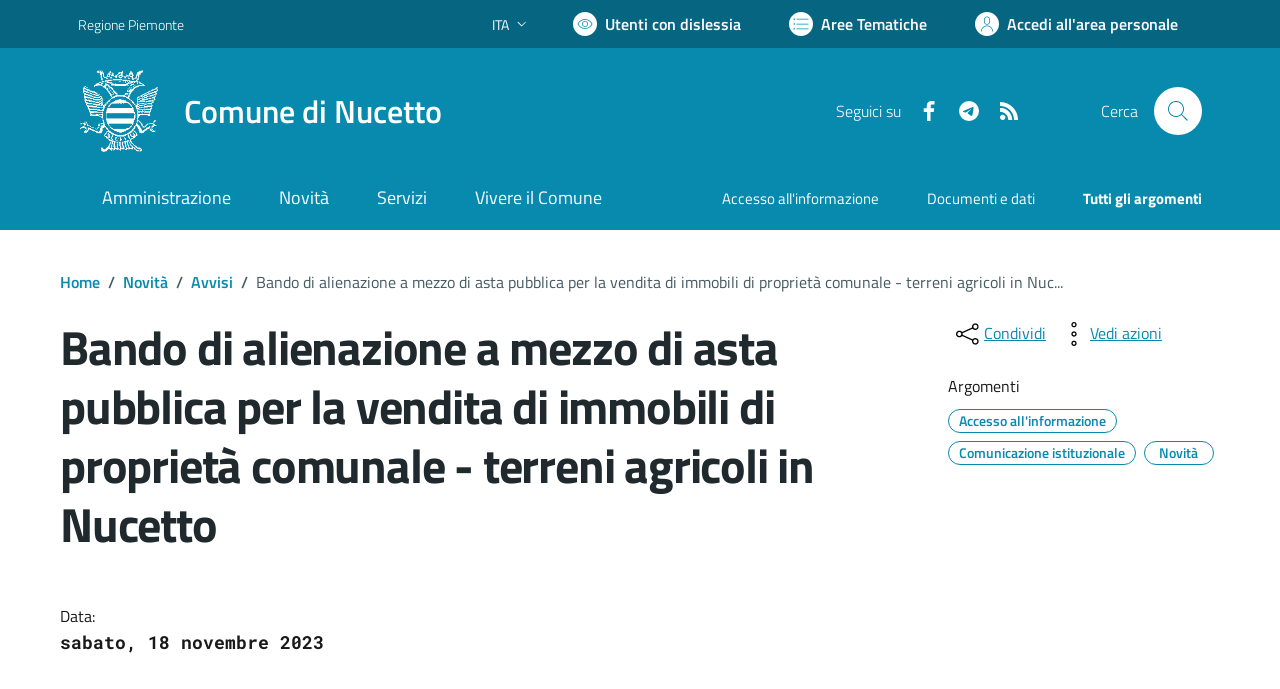

--- FILE ---
content_type: text/html; charset=utf-8
request_url: https://comune.nucetto.cn.it/novita/news/803/BANDO-DI-ALIENAZIONE-A-MEZZO-DI-ASTA-PUBBLICA-PER-LA-VENDITA-DI-IMMOBILI-DI-PROPRIETA-e2-80-99-COMUNALE---TERRENI-AGRICOLI-IN-NUCETTO
body_size: 461830
content:


<!DOCTYPE html>
<html lang="it">
<head><meta charset="utf-8" /><meta http-equiv="X-UA-Compatible" content="IE=edge" /><meta http-equiv="Content-Language" content="en" /><meta http-equiv="Content-Type" content="text/html; charset=utf-8" /><title>
	Bando di alienazione a mezzo di asta pubblica per la vendita di immobili di proprietà comunale - terreni agricoli in Nucetto
</title>

    <!-- FAVICONS -->
    <link rel="shortcut icon" href="/img/comune_iconified/favicon.ico" type="image/x-icon" /><link rel="apple-touch-icon" href="/img/comune_iconified/apple-touch-icon.png" /><link rel="apple-touch-icon" sizes="57x57" href="/img/comune_iconified/apple-touch-icon-57x57.png" /><link rel="apple-touch-icon" sizes="72x72" href="/img/comune_iconified/apple-touch-icon-72x72.png" /><link rel="apple-touch-icon" sizes="76x76" href="/img/comune_iconified/apple-touch-icon-76x76.png" /><link rel="apple-touch-icon" sizes="114x114" href="/img/comune_iconified/apple-touch-icon-114x114.png" /><link rel="apple-touch-icon" sizes="120x120" href="/img/comune_iconified/apple-touch-icon-120x120.png" /><link rel="apple-touch-icon" sizes="144x144" href="/img/comune_iconified/apple-touch-icon-144x144.png" /><link rel="apple-touch-icon" sizes="152x152" href="/img/comune_iconified/apple-touch-icon-152x152.png" /><link rel="apple-touch-icon" sizes="180x180" href="/img/comune_iconified/apple-touch-icon-180x180.png" /><meta name="viewport" content="width=device-width,initial-scale=1" /><meta name="description" content="Si avvisa che il Comune di Nucetto intende alienare i seguen..." /><link id="linkcsshome" rel="stylesheet" href="/assets/bootstrap-italia/dist/css/bootstrap-italia-comuni.min.css" /><link rel="stylesheet" href="/assets/css/style.css" /><link rel="stylesheet" href="/cic.css" /><link id="canonical" rel="canonical" />
	
    <!--
	<script src="/assets/js/jquery-3.6.0.min.js" ></script>
    <script src="https://code.jquery.com/jquery-3.6.1.min.js" integrity="sha256-o88AwQnZB+VDvE9tvIXrMQaPlFFSUTR+nldQm1LuPXQ=" crossorigin="anonymous"></script>
	-->

	<!-- Jquery - temporaneamente inline -->
    <script>/*! jQuery v3.6.1 | (c) OpenJS Foundation and other contributors | jquery.org/license */
        !function (e, t) { "use strict"; "object" == typeof module && "object" == typeof module.exports ? module.exports = e.document ? t(e, !0) : function (e) { if (!e.document) throw new Error("jQuery requires a window with a document"); return t(e) } : t(e) }("undefined" != typeof window ? window : this, function (C, e) { "use strict"; var t = [], r = Object.getPrototypeOf, s = t.slice, g = t.flat ? function (e) { return t.flat.call(e) } : function (e) { return t.concat.apply([], e) }, u = t.push, i = t.indexOf, n = {}, o = n.toString, y = n.hasOwnProperty, a = y.toString, l = a.call(Object), v = {}, m = function (e) { return "function" == typeof e && "number" != typeof e.nodeType && "function" != typeof e.item }, x = function (e) { return null != e && e === e.window }, E = C.document, c = { type: !0, src: !0, nonce: !0, noModule: !0 }; function b(e, t, n) { var r, i, o = (n = n || E).createElement("script"); if (o.text = e, t) for (r in c) (i = t[r] || t.getAttribute && t.getAttribute(r)) && o.setAttribute(r, i); n.head.appendChild(o).parentNode.removeChild(o) } function w(e) { return null == e ? e + "" : "object" == typeof e || "function" == typeof e ? n[o.call(e)] || "object" : typeof e } var f = "3.6.1", S = function (e, t) { return new S.fn.init(e, t) }; function p(e) { var t = !!e && "length" in e && e.length, n = w(e); return !m(e) && !x(e) && ("array" === n || 0 === t || "number" == typeof t && 0 < t && t - 1 in e) } S.fn = S.prototype = { jquery: f, constructor: S, length: 0, toArray: function () { return s.call(this) }, get: function (e) { return null == e ? s.call(this) : e < 0 ? this[e + this.length] : this[e] }, pushStack: function (e) { var t = S.merge(this.constructor(), e); return t.prevObject = this, t }, each: function (e) { return S.each(this, e) }, map: function (n) { return this.pushStack(S.map(this, function (e, t) { return n.call(e, t, e) })) }, slice: function () { return this.pushStack(s.apply(this, arguments)) }, first: function () { return this.eq(0) }, last: function () { return this.eq(-1) }, even: function () { return this.pushStack(S.grep(this, function (e, t) { return (t + 1) % 2 })) }, odd: function () { return this.pushStack(S.grep(this, function (e, t) { return t % 2 })) }, eq: function (e) { var t = this.length, n = +e + (e < 0 ? t : 0); return this.pushStack(0 <= n && n < t ? [this[n]] : []) }, end: function () { return this.prevObject || this.constructor() }, push: u, sort: t.sort, splice: t.splice }, S.extend = S.fn.extend = function () { var e, t, n, r, i, o, a = arguments[0] || {}, s = 1, u = arguments.length, l = !1; for ("boolean" == typeof a && (l = a, a = arguments[s] || {}, s++), "object" == typeof a || m(a) || (a = {}), s === u && (a = this, s--); s < u; s++)if (null != (e = arguments[s])) for (t in e) r = e[t], "__proto__" !== t && a !== r && (l && r && (S.isPlainObject(r) || (i = Array.isArray(r))) ? (n = a[t], o = i && !Array.isArray(n) ? [] : i || S.isPlainObject(n) ? n : {}, i = !1, a[t] = S.extend(l, o, r)) : void 0 !== r && (a[t] = r)); return a }, S.extend({ expando: "jQuery" + (f + Math.random()).replace(/\D/g, ""), isReady: !0, error: function (e) { throw new Error(e) }, noop: function () { }, isPlainObject: function (e) { var t, n; return !(!e || "[object Object]" !== o.call(e)) && (!(t = r(e)) || "function" == typeof (n = y.call(t, "constructor") && t.constructor) && a.call(n) === l) }, isEmptyObject: function (e) { var t; for (t in e) return !1; return !0 }, globalEval: function (e, t, n) { b(e, { nonce: t && t.nonce }, n) }, each: function (e, t) { var n, r = 0; if (p(e)) { for (n = e.length; r < n; r++)if (!1 === t.call(e[r], r, e[r])) break } else for (r in e) if (!1 === t.call(e[r], r, e[r])) break; return e }, makeArray: function (e, t) { var n = t || []; return null != e && (p(Object(e)) ? S.merge(n, "string" == typeof e ? [e] : e) : u.call(n, e)), n }, inArray: function (e, t, n) { return null == t ? -1 : i.call(t, e, n) }, merge: function (e, t) { for (var n = +t.length, r = 0, i = e.length; r < n; r++)e[i++] = t[r]; return e.length = i, e }, grep: function (e, t, n) { for (var r = [], i = 0, o = e.length, a = !n; i < o; i++)!t(e[i], i) !== a && r.push(e[i]); return r }, map: function (e, t, n) { var r, i, o = 0, a = []; if (p(e)) for (r = e.length; o < r; o++)null != (i = t(e[o], o, n)) && a.push(i); else for (o in e) null != (i = t(e[o], o, n)) && a.push(i); return g(a) }, guid: 1, support: v }), "function" == typeof Symbol && (S.fn[Symbol.iterator] = t[Symbol.iterator]), S.each("Boolean Number String Function Array Date RegExp Object Error Symbol".split(" "), function (e, t) { n["[object " + t + "]"] = t.toLowerCase() }); var d = function (n) { var e, d, b, o, i, h, f, g, w, u, l, T, C, a, E, y, s, c, v, S = "sizzle" + 1 * new Date, p = n.document, k = 0, r = 0, m = ue(), x = ue(), A = ue(), N = ue(), j = function (e, t) { return e === t && (l = !0), 0 }, D = {}.hasOwnProperty, t = [], q = t.pop, L = t.push, H = t.push, O = t.slice, P = function (e, t) { for (var n = 0, r = e.length; n < r; n++)if (e[n] === t) return n; return -1 }, R = "checked|selected|async|autofocus|autoplay|controls|defer|disabled|hidden|ismap|loop|multiple|open|readonly|required|scoped", M = "[\\x20\\t\\r\\n\\f]", I = "(?:\\\\[\\da-fA-F]{1,6}" + M + "?|\\\\[^\\r\\n\\f]|[\\w-]|[^\0-\\x7f])+", W = "\\[" + M + "*(" + I + ")(?:" + M + "*([*^$|!~]?=)" + M + "*(?:'((?:\\\\.|[^\\\\'])*)'|\"((?:\\\\.|[^\\\\\"])*)\"|(" + I + "))|)" + M + "*\\]", F = ":(" + I + ")(?:\\((('((?:\\\\.|[^\\\\'])*)'|\"((?:\\\\.|[^\\\\\"])*)\")|((?:\\\\.|[^\\\\()[\\]]|" + W + ")*)|.*)\\)|)", $ = new RegExp(M + "+", "g"), B = new RegExp("^" + M + "+|((?:^|[^\\\\])(?:\\\\.)*)" + M + "+$", "g"), _ = new RegExp("^" + M + "*," + M + "*"), z = new RegExp("^" + M + "*([>+~]|" + M + ")" + M + "*"), U = new RegExp(M + "|>"), X = new RegExp(F), V = new RegExp("^" + I + "$"), G = { ID: new RegExp("^#(" + I + ")"), CLASS: new RegExp("^\\.(" + I + ")"), TAG: new RegExp("^(" + I + "|[*])"), ATTR: new RegExp("^" + W), PSEUDO: new RegExp("^" + F), CHILD: new RegExp("^:(only|first|last|nth|nth-last)-(child|of-type)(?:\\(" + M + "*(even|odd|(([+-]|)(\\d*)n|)" + M + "*(?:([+-]|)" + M + "*(\\d+)|))" + M + "*\\)|)", "i"), bool: new RegExp("^(?:" + R + ")$", "i"), needsContext: new RegExp("^" + M + "*[>+~]|:(even|odd|eq|gt|lt|nth|first|last)(?:\\(" + M + "*((?:-\\d)?\\d*)" + M + "*\\)|)(?=[^-]|$)", "i") }, Y = /HTML$/i, Q = /^(?:input|select|textarea|button)$/i, J = /^h\d$/i, K = /^[^{]+\{\s*\[native \w/, Z = /^(?:#([\w-]+)|(\w+)|\.([\w-]+))$/, ee = /[+~]/, te = new RegExp("\\\\[\\da-fA-F]{1,6}" + M + "?|\\\\([^\\r\\n\\f])", "g"), ne = function (e, t) { var n = "0x" + e.slice(1) - 65536; return t || (n < 0 ? String.fromCharCode(n + 65536) : String.fromCharCode(n >> 10 | 55296, 1023 & n | 56320)) }, re = /([\0-\x1f\x7f]|^-?\d)|^-$|[^\0-\x1f\x7f-\uFFFF\w-]/g, ie = function (e, t) { return t ? "\0" === e ? "\ufffd" : e.slice(0, -1) + "\\" + e.charCodeAt(e.length - 1).toString(16) + " " : "\\" + e }, oe = function () { T() }, ae = be(function (e) { return !0 === e.disabled && "fieldset" === e.nodeName.toLowerCase() }, { dir: "parentNode", next: "legend" }); try { H.apply(t = O.call(p.childNodes), p.childNodes), t[p.childNodes.length].nodeType } catch (e) { H = { apply: t.length ? function (e, t) { L.apply(e, O.call(t)) } : function (e, t) { var n = e.length, r = 0; while (e[n++] = t[r++]); e.length = n - 1 } } } function se(t, e, n, r) { var i, o, a, s, u, l, c, f = e && e.ownerDocument, p = e ? e.nodeType : 9; if (n = n || [], "string" != typeof t || !t || 1 !== p && 9 !== p && 11 !== p) return n; if (!r && (T(e), e = e || C, E)) { if (11 !== p && (u = Z.exec(t))) if (i = u[1]) { if (9 === p) { if (!(a = e.getElementById(i))) return n; if (a.id === i) return n.push(a), n } else if (f && (a = f.getElementById(i)) && v(e, a) && a.id === i) return n.push(a), n } else { if (u[2]) return H.apply(n, e.getElementsByTagName(t)), n; if ((i = u[3]) && d.getElementsByClassName && e.getElementsByClassName) return H.apply(n, e.getElementsByClassName(i)), n } if (d.qsa && !N[t + " "] && (!y || !y.test(t)) && (1 !== p || "object" !== e.nodeName.toLowerCase())) { if (c = t, f = e, 1 === p && (U.test(t) || z.test(t))) { (f = ee.test(t) && ve(e.parentNode) || e) === e && d.scope || ((s = e.getAttribute("id")) ? s = s.replace(re, ie) : e.setAttribute("id", s = S)), o = (l = h(t)).length; while (o--) l[o] = (s ? "#" + s : ":scope") + " " + xe(l[o]); c = l.join(",") } try { return H.apply(n, f.querySelectorAll(c)), n } catch (e) { N(t, !0) } finally { s === S && e.removeAttribute("id") } } } return g(t.replace(B, "$1"), e, n, r) } function ue() { var r = []; return function e(t, n) { return r.push(t + " ") > b.cacheLength && delete e[r.shift()], e[t + " "] = n } } function le(e) { return e[S] = !0, e } function ce(e) { var t = C.createElement("fieldset"); try { return !!e(t) } catch (e) { return !1 } finally { t.parentNode && t.parentNode.removeChild(t), t = null } } function fe(e, t) { var n = e.split("|"), r = n.length; while (r--) b.attrHandle[n[r]] = t } function pe(e, t) { var n = t && e, r = n && 1 === e.nodeType && 1 === t.nodeType && e.sourceIndex - t.sourceIndex; if (r) return r; if (n) while (n = n.nextSibling) if (n === t) return -1; return e ? 1 : -1 } function de(t) { return function (e) { return "input" === e.nodeName.toLowerCase() && e.type === t } } function he(n) { return function (e) { var t = e.nodeName.toLowerCase(); return ("input" === t || "button" === t) && e.type === n } } function ge(t) { return function (e) { return "form" in e ? e.parentNode && !1 === e.disabled ? "label" in e ? "label" in e.parentNode ? e.parentNode.disabled === t : e.disabled === t : e.isDisabled === t || e.isDisabled !== !t && ae(e) === t : e.disabled === t : "label" in e && e.disabled === t } } function ye(a) { return le(function (o) { return o = +o, le(function (e, t) { var n, r = a([], e.length, o), i = r.length; while (i--) e[n = r[i]] && (e[n] = !(t[n] = e[n])) }) }) } function ve(e) { return e && "undefined" != typeof e.getElementsByTagName && e } for (e in d = se.support = {}, i = se.isXML = function (e) { var t = e && e.namespaceURI, n = e && (e.ownerDocument || e).documentElement; return !Y.test(t || n && n.nodeName || "HTML") }, T = se.setDocument = function (e) { var t, n, r = e ? e.ownerDocument || e : p; return r != C && 9 === r.nodeType && r.documentElement && (a = (C = r).documentElement, E = !i(C), p != C && (n = C.defaultView) && n.top !== n && (n.addEventListener ? n.addEventListener("unload", oe, !1) : n.attachEvent && n.attachEvent("onunload", oe)), d.scope = ce(function (e) { return a.appendChild(e).appendChild(C.createElement("div")), "undefined" != typeof e.querySelectorAll && !e.querySelectorAll(":scope fieldset div").length }), d.attributes = ce(function (e) { return e.className = "i", !e.getAttribute("className") }), d.getElementsByTagName = ce(function (e) { return e.appendChild(C.createComment("")), !e.getElementsByTagName("*").length }), d.getElementsByClassName = K.test(C.getElementsByClassName), d.getById = ce(function (e) { return a.appendChild(e).id = S, !C.getElementsByName || !C.getElementsByName(S).length }), d.getById ? (b.filter.ID = function (e) { var t = e.replace(te, ne); return function (e) { return e.getAttribute("id") === t } }, b.find.ID = function (e, t) { if ("undefined" != typeof t.getElementById && E) { var n = t.getElementById(e); return n ? [n] : [] } }) : (b.filter.ID = function (e) { var n = e.replace(te, ne); return function (e) { var t = "undefined" != typeof e.getAttributeNode && e.getAttributeNode("id"); return t && t.value === n } }, b.find.ID = function (e, t) { if ("undefined" != typeof t.getElementById && E) { var n, r, i, o = t.getElementById(e); if (o) { if ((n = o.getAttributeNode("id")) && n.value === e) return [o]; i = t.getElementsByName(e), r = 0; while (o = i[r++]) if ((n = o.getAttributeNode("id")) && n.value === e) return [o] } return [] } }), b.find.TAG = d.getElementsByTagName ? function (e, t) { return "undefined" != typeof t.getElementsByTagName ? t.getElementsByTagName(e) : d.qsa ? t.querySelectorAll(e) : void 0 } : function (e, t) { var n, r = [], i = 0, o = t.getElementsByTagName(e); if ("*" === e) { while (n = o[i++]) 1 === n.nodeType && r.push(n); return r } return o }, b.find.CLASS = d.getElementsByClassName && function (e, t) { if ("undefined" != typeof t.getElementsByClassName && E) return t.getElementsByClassName(e) }, s = [], y = [], (d.qsa = K.test(C.querySelectorAll)) && (ce(function (e) { var t; a.appendChild(e).innerHTML = "<a id='" + S + "'></a><select id='" + S + "-\r\\' msallowcapture=''><option selected=''></option></select>", e.querySelectorAll("[msallowcapture^='']").length && y.push("[*^$]=" + M + "*(?:''|\"\")"), e.querySelectorAll("[selected]").length || y.push("\\[" + M + "*(?:value|" + R + ")"), e.querySelectorAll("[id~=" + S + "-]").length || y.push("~="), (t = C.createElement("input")).setAttribute("name", ""), e.appendChild(t), e.querySelectorAll("[name='']").length || y.push("\\[" + M + "*name" + M + "*=" + M + "*(?:''|\"\")"), e.querySelectorAll(":checked").length || y.push(":checked"), e.querySelectorAll("a#" + S + "+*").length || y.push(".#.+[+~]"), e.querySelectorAll("\\\f"), y.push("[\\r\\n\\f]") }), ce(function (e) { e.innerHTML = "<a href='' disabled='disabled'></a><select disabled='disabled'><option/></select>"; var t = C.createElement("input"); t.setAttribute("type", "hidden"), e.appendChild(t).setAttribute("name", "D"), e.querySelectorAll("[name=d]").length && y.push("name" + M + "*[*^$|!~]?="), 2 !== e.querySelectorAll(":enabled").length && y.push(":enabled", ":disabled"), a.appendChild(e).disabled = !0, 2 !== e.querySelectorAll(":disabled").length && y.push(":enabled", ":disabled"), e.querySelectorAll("*,:x"), y.push(",.*:") })), (d.matchesSelector = K.test(c = a.matches || a.webkitMatchesSelector || a.mozMatchesSelector || a.oMatchesSelector || a.msMatchesSelector)) && ce(function (e) { d.disconnectedMatch = c.call(e, "*"), c.call(e, "[s!='']:x"), s.push("!=", F) }), y = y.length && new RegExp(y.join("|")), s = s.length && new RegExp(s.join("|")), t = K.test(a.compareDocumentPosition), v = t || K.test(a.contains) ? function (e, t) { var n = 9 === e.nodeType ? e.documentElement : e, r = t && t.parentNode; return e === r || !(!r || 1 !== r.nodeType || !(n.contains ? n.contains(r) : e.compareDocumentPosition && 16 & e.compareDocumentPosition(r))) } : function (e, t) { if (t) while (t = t.parentNode) if (t === e) return !0; return !1 }, j = t ? function (e, t) { if (e === t) return l = !0, 0; var n = !e.compareDocumentPosition - !t.compareDocumentPosition; return n || (1 & (n = (e.ownerDocument || e) == (t.ownerDocument || t) ? e.compareDocumentPosition(t) : 1) || !d.sortDetached && t.compareDocumentPosition(e) === n ? e == C || e.ownerDocument == p && v(p, e) ? -1 : t == C || t.ownerDocument == p && v(p, t) ? 1 : u ? P(u, e) - P(u, t) : 0 : 4 & n ? -1 : 1) } : function (e, t) { if (e === t) return l = !0, 0; var n, r = 0, i = e.parentNode, o = t.parentNode, a = [e], s = [t]; if (!i || !o) return e == C ? -1 : t == C ? 1 : i ? -1 : o ? 1 : u ? P(u, e) - P(u, t) : 0; if (i === o) return pe(e, t); n = e; while (n = n.parentNode) a.unshift(n); n = t; while (n = n.parentNode) s.unshift(n); while (a[r] === s[r]) r++; return r ? pe(a[r], s[r]) : a[r] == p ? -1 : s[r] == p ? 1 : 0 }), C }, se.matches = function (e, t) { return se(e, null, null, t) }, se.matchesSelector = function (e, t) { if (T(e), d.matchesSelector && E && !N[t + " "] && (!s || !s.test(t)) && (!y || !y.test(t))) try { var n = c.call(e, t); if (n || d.disconnectedMatch || e.document && 11 !== e.document.nodeType) return n } catch (e) { N(t, !0) } return 0 < se(t, C, null, [e]).length }, se.contains = function (e, t) { return (e.ownerDocument || e) != C && T(e), v(e, t) }, se.attr = function (e, t) { (e.ownerDocument || e) != C && T(e); var n = b.attrHandle[t.toLowerCase()], r = n && D.call(b.attrHandle, t.toLowerCase()) ? n(e, t, !E) : void 0; return void 0 !== r ? r : d.attributes || !E ? e.getAttribute(t) : (r = e.getAttributeNode(t)) && r.specified ? r.value : null }, se.escape = function (e) { return (e + "").replace(re, ie) }, se.error = function (e) { throw new Error("Syntax error, unrecognized expression: " + e) }, se.uniqueSort = function (e) { var t, n = [], r = 0, i = 0; if (l = !d.detectDuplicates, u = !d.sortStable && e.slice(0), e.sort(j), l) { while (t = e[i++]) t === e[i] && (r = n.push(i)); while (r--) e.splice(n[r], 1) } return u = null, e }, o = se.getText = function (e) { var t, n = "", r = 0, i = e.nodeType; if (i) { if (1 === i || 9 === i || 11 === i) { if ("string" == typeof e.textContent) return e.textContent; for (e = e.firstChild; e; e = e.nextSibling)n += o(e) } else if (3 === i || 4 === i) return e.nodeValue } else while (t = e[r++]) n += o(t); return n }, (b = se.selectors = { cacheLength: 50, createPseudo: le, match: G, attrHandle: {}, find: {}, relative: { ">": { dir: "parentNode", first: !0 }, " ": { dir: "parentNode" }, "+": { dir: "previousSibling", first: !0 }, "~": { dir: "previousSibling" } }, preFilter: { ATTR: function (e) { return e[1] = e[1].replace(te, ne), e[3] = (e[3] || e[4] || e[5] || "").replace(te, ne), "~=" === e[2] && (e[3] = " " + e[3] + " "), e.slice(0, 4) }, CHILD: function (e) { return e[1] = e[1].toLowerCase(), "nth" === e[1].slice(0, 3) ? (e[3] || se.error(e[0]), e[4] = +(e[4] ? e[5] + (e[6] || 1) : 2 * ("even" === e[3] || "odd" === e[3])), e[5] = +(e[7] + e[8] || "odd" === e[3])) : e[3] && se.error(e[0]), e }, PSEUDO: function (e) { var t, n = !e[6] && e[2]; return G.CHILD.test(e[0]) ? null : (e[3] ? e[2] = e[4] || e[5] || "" : n && X.test(n) && (t = h(n, !0)) && (t = n.indexOf(")", n.length - t) - n.length) && (e[0] = e[0].slice(0, t), e[2] = n.slice(0, t)), e.slice(0, 3)) } }, filter: { TAG: function (e) { var t = e.replace(te, ne).toLowerCase(); return "*" === e ? function () { return !0 } : function (e) { return e.nodeName && e.nodeName.toLowerCase() === t } }, CLASS: function (e) { var t = m[e + " "]; return t || (t = new RegExp("(^|" + M + ")" + e + "(" + M + "|$)")) && m(e, function (e) { return t.test("string" == typeof e.className && e.className || "undefined" != typeof e.getAttribute && e.getAttribute("class") || "") }) }, ATTR: function (n, r, i) { return function (e) { var t = se.attr(e, n); return null == t ? "!=" === r : !r || (t += "", "=" === r ? t === i : "!=" === r ? t !== i : "^=" === r ? i && 0 === t.indexOf(i) : "*=" === r ? i && -1 < t.indexOf(i) : "$=" === r ? i && t.slice(-i.length) === i : "~=" === r ? -1 < (" " + t.replace($, " ") + " ").indexOf(i) : "|=" === r && (t === i || t.slice(0, i.length + 1) === i + "-")) } }, CHILD: function (h, e, t, g, y) { var v = "nth" !== h.slice(0, 3), m = "last" !== h.slice(-4), x = "of-type" === e; return 1 === g && 0 === y ? function (e) { return !!e.parentNode } : function (e, t, n) { var r, i, o, a, s, u, l = v !== m ? "nextSibling" : "previousSibling", c = e.parentNode, f = x && e.nodeName.toLowerCase(), p = !n && !x, d = !1; if (c) { if (v) { while (l) { a = e; while (a = a[l]) if (x ? a.nodeName.toLowerCase() === f : 1 === a.nodeType) return !1; u = l = "only" === h && !u && "nextSibling" } return !0 } if (u = [m ? c.firstChild : c.lastChild], m && p) { d = (s = (r = (i = (o = (a = c)[S] || (a[S] = {}))[a.uniqueID] || (o[a.uniqueID] = {}))[h] || [])[0] === k && r[1]) && r[2], a = s && c.childNodes[s]; while (a = ++s && a && a[l] || (d = s = 0) || u.pop()) if (1 === a.nodeType && ++d && a === e) { i[h] = [k, s, d]; break } } else if (p && (d = s = (r = (i = (o = (a = e)[S] || (a[S] = {}))[a.uniqueID] || (o[a.uniqueID] = {}))[h] || [])[0] === k && r[1]), !1 === d) while (a = ++s && a && a[l] || (d = s = 0) || u.pop()) if ((x ? a.nodeName.toLowerCase() === f : 1 === a.nodeType) && ++d && (p && ((i = (o = a[S] || (a[S] = {}))[a.uniqueID] || (o[a.uniqueID] = {}))[h] = [k, d]), a === e)) break; return (d -= y) === g || d % g == 0 && 0 <= d / g } } }, PSEUDO: function (e, o) { var t, a = b.pseudos[e] || b.setFilters[e.toLowerCase()] || se.error("unsupported pseudo: " + e); return a[S] ? a(o) : 1 < a.length ? (t = [e, e, "", o], b.setFilters.hasOwnProperty(e.toLowerCase()) ? le(function (e, t) { var n, r = a(e, o), i = r.length; while (i--) e[n = P(e, r[i])] = !(t[n] = r[i]) }) : function (e) { return a(e, 0, t) }) : a } }, pseudos: { not: le(function (e) { var r = [], i = [], s = f(e.replace(B, "$1")); return s[S] ? le(function (e, t, n, r) { var i, o = s(e, null, r, []), a = e.length; while (a--) (i = o[a]) && (e[a] = !(t[a] = i)) }) : function (e, t, n) { return r[0] = e, s(r, null, n, i), r[0] = null, !i.pop() } }), has: le(function (t) { return function (e) { return 0 < se(t, e).length } }), contains: le(function (t) { return t = t.replace(te, ne), function (e) { return -1 < (e.textContent || o(e)).indexOf(t) } }), lang: le(function (n) { return V.test(n || "") || se.error("unsupported lang: " + n), n = n.replace(te, ne).toLowerCase(), function (e) { var t; do { if (t = E ? e.lang : e.getAttribute("xml:lang") || e.getAttribute("lang")) return (t = t.toLowerCase()) === n || 0 === t.indexOf(n + "-") } while ((e = e.parentNode) && 1 === e.nodeType); return !1 } }), target: function (e) { var t = n.location && n.location.hash; return t && t.slice(1) === e.id }, root: function (e) { return e === a }, focus: function (e) { return e === C.activeElement && (!C.hasFocus || C.hasFocus()) && !!(e.type || e.href || ~e.tabIndex) }, enabled: ge(!1), disabled: ge(!0), checked: function (e) { var t = e.nodeName.toLowerCase(); return "input" === t && !!e.checked || "option" === t && !!e.selected }, selected: function (e) { return e.parentNode && e.parentNode.selectedIndex, !0 === e.selected }, empty: function (e) { for (e = e.firstChild; e; e = e.nextSibling)if (e.nodeType < 6) return !1; return !0 }, parent: function (e) { return !b.pseudos.empty(e) }, header: function (e) { return J.test(e.nodeName) }, input: function (e) { return Q.test(e.nodeName) }, button: function (e) { var t = e.nodeName.toLowerCase(); return "input" === t && "button" === e.type || "button" === t }, text: function (e) { var t; return "input" === e.nodeName.toLowerCase() && "text" === e.type && (null == (t = e.getAttribute("type")) || "text" === t.toLowerCase()) }, first: ye(function () { return [0] }), last: ye(function (e, t) { return [t - 1] }), eq: ye(function (e, t, n) { return [n < 0 ? n + t : n] }), even: ye(function (e, t) { for (var n = 0; n < t; n += 2)e.push(n); return e }), odd: ye(function (e, t) { for (var n = 1; n < t; n += 2)e.push(n); return e }), lt: ye(function (e, t, n) { for (var r = n < 0 ? n + t : t < n ? t : n; 0 <= --r;)e.push(r); return e }), gt: ye(function (e, t, n) { for (var r = n < 0 ? n + t : n; ++r < t;)e.push(r); return e }) } }).pseudos.nth = b.pseudos.eq, { radio: !0, checkbox: !0, file: !0, password: !0, image: !0 }) b.pseudos[e] = de(e); for (e in { submit: !0, reset: !0 }) b.pseudos[e] = he(e); function me() { } function xe(e) { for (var t = 0, n = e.length, r = ""; t < n; t++)r += e[t].value; return r } function be(s, e, t) { var u = e.dir, l = e.next, c = l || u, f = t && "parentNode" === c, p = r++; return e.first ? function (e, t, n) { while (e = e[u]) if (1 === e.nodeType || f) return s(e, t, n); return !1 } : function (e, t, n) { var r, i, o, a = [k, p]; if (n) { while (e = e[u]) if ((1 === e.nodeType || f) && s(e, t, n)) return !0 } else while (e = e[u]) if (1 === e.nodeType || f) if (i = (o = e[S] || (e[S] = {}))[e.uniqueID] || (o[e.uniqueID] = {}), l && l === e.nodeName.toLowerCase()) e = e[u] || e; else { if ((r = i[c]) && r[0] === k && r[1] === p) return a[2] = r[2]; if ((i[c] = a)[2] = s(e, t, n)) return !0 } return !1 } } function we(i) { return 1 < i.length ? function (e, t, n) { var r = i.length; while (r--) if (!i[r](e, t, n)) return !1; return !0 } : i[0] } function Te(e, t, n, r, i) { for (var o, a = [], s = 0, u = e.length, l = null != t; s < u; s++)(o = e[s]) && (n && !n(o, r, i) || (a.push(o), l && t.push(s))); return a } function Ce(d, h, g, y, v, e) { return y && !y[S] && (y = Ce(y)), v && !v[S] && (v = Ce(v, e)), le(function (e, t, n, r) { var i, o, a, s = [], u = [], l = t.length, c = e || function (e, t, n) { for (var r = 0, i = t.length; r < i; r++)se(e, t[r], n); return n }(h || "*", n.nodeType ? [n] : n, []), f = !d || !e && h ? c : Te(c, s, d, n, r), p = g ? v || (e ? d : l || y) ? [] : t : f; if (g && g(f, p, n, r), y) { i = Te(p, u), y(i, [], n, r), o = i.length; while (o--) (a = i[o]) && (p[u[o]] = !(f[u[o]] = a)) } if (e) { if (v || d) { if (v) { i = [], o = p.length; while (o--) (a = p[o]) && i.push(f[o] = a); v(null, p = [], i, r) } o = p.length; while (o--) (a = p[o]) && -1 < (i = v ? P(e, a) : s[o]) && (e[i] = !(t[i] = a)) } } else p = Te(p === t ? p.splice(l, p.length) : p), v ? v(null, t, p, r) : H.apply(t, p) }) } function Ee(e) { for (var i, t, n, r = e.length, o = b.relative[e[0].type], a = o || b.relative[" "], s = o ? 1 : 0, u = be(function (e) { return e === i }, a, !0), l = be(function (e) { return -1 < P(i, e) }, a, !0), c = [function (e, t, n) { var r = !o && (n || t !== w) || ((i = t).nodeType ? u(e, t, n) : l(e, t, n)); return i = null, r }]; s < r; s++)if (t = b.relative[e[s].type]) c = [be(we(c), t)]; else { if ((t = b.filter[e[s].type].apply(null, e[s].matches))[S]) { for (n = ++s; n < r; n++)if (b.relative[e[n].type]) break; return Ce(1 < s && we(c), 1 < s && xe(e.slice(0, s - 1).concat({ value: " " === e[s - 2].type ? "*" : "" })).replace(B, "$1"), t, s < n && Ee(e.slice(s, n)), n < r && Ee(e = e.slice(n)), n < r && xe(e)) } c.push(t) } return we(c) } return me.prototype = b.filters = b.pseudos, b.setFilters = new me, h = se.tokenize = function (e, t) { var n, r, i, o, a, s, u, l = x[e + " "]; if (l) return t ? 0 : l.slice(0); a = e, s = [], u = b.preFilter; while (a) { for (o in n && !(r = _.exec(a)) || (r && (a = a.slice(r[0].length) || a), s.push(i = [])), n = !1, (r = z.exec(a)) && (n = r.shift(), i.push({ value: n, type: r[0].replace(B, " ") }), a = a.slice(n.length)), b.filter) !(r = G[o].exec(a)) || u[o] && !(r = u[o](r)) || (n = r.shift(), i.push({ value: n, type: o, matches: r }), a = a.slice(n.length)); if (!n) break } return t ? a.length : a ? se.error(e) : x(e, s).slice(0) }, f = se.compile = function (e, t) { var n, y, v, m, x, r, i = [], o = [], a = A[e + " "]; if (!a) { t || (t = h(e)), n = t.length; while (n--) (a = Ee(t[n]))[S] ? i.push(a) : o.push(a); (a = A(e, (y = o, m = 0 < (v = i).length, x = 0 < y.length, r = function (e, t, n, r, i) { var o, a, s, u = 0, l = "0", c = e && [], f = [], p = w, d = e || x && b.find.TAG("*", i), h = k += null == p ? 1 : Math.random() || .1, g = d.length; for (i && (w = t == C || t || i); l !== g && null != (o = d[l]); l++) { if (x && o) { a = 0, t || o.ownerDocument == C || (T(o), n = !E); while (s = y[a++]) if (s(o, t || C, n)) { r.push(o); break } i && (k = h) } m && ((o = !s && o) && u--, e && c.push(o)) } if (u += l, m && l !== u) { a = 0; while (s = v[a++]) s(c, f, t, n); if (e) { if (0 < u) while (l--) c[l] || f[l] || (f[l] = q.call(r)); f = Te(f) } H.apply(r, f), i && !e && 0 < f.length && 1 < u + v.length && se.uniqueSort(r) } return i && (k = h, w = p), c }, m ? le(r) : r))).selector = e } return a }, g = se.select = function (e, t, n, r) { var i, o, a, s, u, l = "function" == typeof e && e, c = !r && h(e = l.selector || e); if (n = n || [], 1 === c.length) { if (2 < (o = c[0] = c[0].slice(0)).length && "ID" === (a = o[0]).type && 9 === t.nodeType && E && b.relative[o[1].type]) { if (!(t = (b.find.ID(a.matches[0].replace(te, ne), t) || [])[0])) return n; l && (t = t.parentNode), e = e.slice(o.shift().value.length) } i = G.needsContext.test(e) ? 0 : o.length; while (i--) { if (a = o[i], b.relative[s = a.type]) break; if ((u = b.find[s]) && (r = u(a.matches[0].replace(te, ne), ee.test(o[0].type) && ve(t.parentNode) || t))) { if (o.splice(i, 1), !(e = r.length && xe(o))) return H.apply(n, r), n; break } } } return (l || f(e, c))(r, t, !E, n, !t || ee.test(e) && ve(t.parentNode) || t), n }, d.sortStable = S.split("").sort(j).join("") === S, d.detectDuplicates = !!l, T(), d.sortDetached = ce(function (e) { return 1 & e.compareDocumentPosition(C.createElement("fieldset")) }), ce(function (e) { return e.innerHTML = "<a href='#'></a>", "#" === e.firstChild.getAttribute("href") }) || fe("type|href|height|width", function (e, t, n) { if (!n) return e.getAttribute(t, "type" === t.toLowerCase() ? 1 : 2) }), d.attributes && ce(function (e) { return e.innerHTML = "<input/>", e.firstChild.setAttribute("value", ""), "" === e.firstChild.getAttribute("value") }) || fe("value", function (e, t, n) { if (!n && "input" === e.nodeName.toLowerCase()) return e.defaultValue }), ce(function (e) { return null == e.getAttribute("disabled") }) || fe(R, function (e, t, n) { var r; if (!n) return !0 === e[t] ? t.toLowerCase() : (r = e.getAttributeNode(t)) && r.specified ? r.value : null }), se }(C); S.find = d, S.expr = d.selectors, S.expr[":"] = S.expr.pseudos, S.uniqueSort = S.unique = d.uniqueSort, S.text = d.getText, S.isXMLDoc = d.isXML, S.contains = d.contains, S.escapeSelector = d.escape; var h = function (e, t, n) { var r = [], i = void 0 !== n; while ((e = e[t]) && 9 !== e.nodeType) if (1 === e.nodeType) { if (i && S(e).is(n)) break; r.push(e) } return r }, T = function (e, t) { for (var n = []; e; e = e.nextSibling)1 === e.nodeType && e !== t && n.push(e); return n }, k = S.expr.match.needsContext; function A(e, t) { return e.nodeName && e.nodeName.toLowerCase() === t.toLowerCase() } var N = /^<([a-z][^\/\0>:\x20\t\r\n\f]*)[\x20\t\r\n\f]*\/?>(?:<\/\1>|)$/i; function j(e, n, r) { return m(n) ? S.grep(e, function (e, t) { return !!n.call(e, t, e) !== r }) : n.nodeType ? S.grep(e, function (e) { return e === n !== r }) : "string" != typeof n ? S.grep(e, function (e) { return -1 < i.call(n, e) !== r }) : S.filter(n, e, r) } S.filter = function (e, t, n) { var r = t[0]; return n && (e = ":not(" + e + ")"), 1 === t.length && 1 === r.nodeType ? S.find.matchesSelector(r, e) ? [r] : [] : S.find.matches(e, S.grep(t, function (e) { return 1 === e.nodeType })) }, S.fn.extend({ find: function (e) { var t, n, r = this.length, i = this; if ("string" != typeof e) return this.pushStack(S(e).filter(function () { for (t = 0; t < r; t++)if (S.contains(i[t], this)) return !0 })); for (n = this.pushStack([]), t = 0; t < r; t++)S.find(e, i[t], n); return 1 < r ? S.uniqueSort(n) : n }, filter: function (e) { return this.pushStack(j(this, e || [], !1)) }, not: function (e) { return this.pushStack(j(this, e || [], !0)) }, is: function (e) { return !!j(this, "string" == typeof e && k.test(e) ? S(e) : e || [], !1).length } }); var D, q = /^(?:\s*(<[\w\W]+>)[^>]*|#([\w-]+))$/; (S.fn.init = function (e, t, n) { var r, i; if (!e) return this; if (n = n || D, "string" == typeof e) { if (!(r = "<" === e[0] && ">" === e[e.length - 1] && 3 <= e.length ? [null, e, null] : q.exec(e)) || !r[1] && t) return !t || t.jquery ? (t || n).find(e) : this.constructor(t).find(e); if (r[1]) { if (t = t instanceof S ? t[0] : t, S.merge(this, S.parseHTML(r[1], t && t.nodeType ? t.ownerDocument || t : E, !0)), N.test(r[1]) && S.isPlainObject(t)) for (r in t) m(this[r]) ? this[r](t[r]) : this.attr(r, t[r]); return this } return (i = E.getElementById(r[2])) && (this[0] = i, this.length = 1), this } return e.nodeType ? (this[0] = e, this.length = 1, this) : m(e) ? void 0 !== n.ready ? n.ready(e) : e(S) : S.makeArray(e, this) }).prototype = S.fn, D = S(E); var L = /^(?:parents|prev(?:Until|All))/, H = { children: !0, contents: !0, next: !0, prev: !0 }; function O(e, t) { while ((e = e[t]) && 1 !== e.nodeType); return e } S.fn.extend({ has: function (e) { var t = S(e, this), n = t.length; return this.filter(function () { for (var e = 0; e < n; e++)if (S.contains(this, t[e])) return !0 }) }, closest: function (e, t) { var n, r = 0, i = this.length, o = [], a = "string" != typeof e && S(e); if (!k.test(e)) for (; r < i; r++)for (n = this[r]; n && n !== t; n = n.parentNode)if (n.nodeType < 11 && (a ? -1 < a.index(n) : 1 === n.nodeType && S.find.matchesSelector(n, e))) { o.push(n); break } return this.pushStack(1 < o.length ? S.uniqueSort(o) : o) }, index: function (e) { return e ? "string" == typeof e ? i.call(S(e), this[0]) : i.call(this, e.jquery ? e[0] : e) : this[0] && this[0].parentNode ? this.first().prevAll().length : -1 }, add: function (e, t) { return this.pushStack(S.uniqueSort(S.merge(this.get(), S(e, t)))) }, addBack: function (e) { return this.add(null == e ? this.prevObject : this.prevObject.filter(e)) } }), S.each({ parent: function (e) { var t = e.parentNode; return t && 11 !== t.nodeType ? t : null }, parents: function (e) { return h(e, "parentNode") }, parentsUntil: function (e, t, n) { return h(e, "parentNode", n) }, next: function (e) { return O(e, "nextSibling") }, prev: function (e) { return O(e, "previousSibling") }, nextAll: function (e) { return h(e, "nextSibling") }, prevAll: function (e) { return h(e, "previousSibling") }, nextUntil: function (e, t, n) { return h(e, "nextSibling", n) }, prevUntil: function (e, t, n) { return h(e, "previousSibling", n) }, siblings: function (e) { return T((e.parentNode || {}).firstChild, e) }, children: function (e) { return T(e.firstChild) }, contents: function (e) { return null != e.contentDocument && r(e.contentDocument) ? e.contentDocument : (A(e, "template") && (e = e.content || e), S.merge([], e.childNodes)) } }, function (r, i) { S.fn[r] = function (e, t) { var n = S.map(this, i, e); return "Until" !== r.slice(-5) && (t = e), t && "string" == typeof t && (n = S.filter(t, n)), 1 < this.length && (H[r] || S.uniqueSort(n), L.test(r) && n.reverse()), this.pushStack(n) } }); var P = /[^\x20\t\r\n\f]+/g; function R(e) { return e } function M(e) { throw e } function I(e, t, n, r) { var i; try { e && m(i = e.promise) ? i.call(e).done(t).fail(n) : e && m(i = e.then) ? i.call(e, t, n) : t.apply(void 0, [e].slice(r)) } catch (e) { n.apply(void 0, [e]) } } S.Callbacks = function (r) { var e, n; r = "string" == typeof r ? (e = r, n = {}, S.each(e.match(P) || [], function (e, t) { n[t] = !0 }), n) : S.extend({}, r); var i, t, o, a, s = [], u = [], l = -1, c = function () { for (a = a || r.once, o = i = !0; u.length; l = -1) { t = u.shift(); while (++l < s.length) !1 === s[l].apply(t[0], t[1]) && r.stopOnFalse && (l = s.length, t = !1) } r.memory || (t = !1), i = !1, a && (s = t ? [] : "") }, f = { add: function () { return s && (t && !i && (l = s.length - 1, u.push(t)), function n(e) { S.each(e, function (e, t) { m(t) ? r.unique && f.has(t) || s.push(t) : t && t.length && "string" !== w(t) && n(t) }) }(arguments), t && !i && c()), this }, remove: function () { return S.each(arguments, function (e, t) { var n; while (-1 < (n = S.inArray(t, s, n))) s.splice(n, 1), n <= l && l-- }), this }, has: function (e) { return e ? -1 < S.inArray(e, s) : 0 < s.length }, empty: function () { return s && (s = []), this }, disable: function () { return a = u = [], s = t = "", this }, disabled: function () { return !s }, lock: function () { return a = u = [], t || i || (s = t = ""), this }, locked: function () { return !!a }, fireWith: function (e, t) { return a || (t = [e, (t = t || []).slice ? t.slice() : t], u.push(t), i || c()), this }, fire: function () { return f.fireWith(this, arguments), this }, fired: function () { return !!o } }; return f }, S.extend({ Deferred: function (e) { var o = [["notify", "progress", S.Callbacks("memory"), S.Callbacks("memory"), 2], ["resolve", "done", S.Callbacks("once memory"), S.Callbacks("once memory"), 0, "resolved"], ["reject", "fail", S.Callbacks("once memory"), S.Callbacks("once memory"), 1, "rejected"]], i = "pending", a = { state: function () { return i }, always: function () { return s.done(arguments).fail(arguments), this }, "catch": function (e) { return a.then(null, e) }, pipe: function () { var i = arguments; return S.Deferred(function (r) { S.each(o, function (e, t) { var n = m(i[t[4]]) && i[t[4]]; s[t[1]](function () { var e = n && n.apply(this, arguments); e && m(e.promise) ? e.promise().progress(r.notify).done(r.resolve).fail(r.reject) : r[t[0] + "With"](this, n ? [e] : arguments) }) }), i = null }).promise() }, then: function (t, n, r) { var u = 0; function l(i, o, a, s) { return function () { var n = this, r = arguments, e = function () { var e, t; if (!(i < u)) { if ((e = a.apply(n, r)) === o.promise()) throw new TypeError("Thenable self-resolution"); t = e && ("object" == typeof e || "function" == typeof e) && e.then, m(t) ? s ? t.call(e, l(u, o, R, s), l(u, o, M, s)) : (u++, t.call(e, l(u, o, R, s), l(u, o, M, s), l(u, o, R, o.notifyWith))) : (a !== R && (n = void 0, r = [e]), (s || o.resolveWith)(n, r)) } }, t = s ? e : function () { try { e() } catch (e) { S.Deferred.exceptionHook && S.Deferred.exceptionHook(e, t.stackTrace), u <= i + 1 && (a !== M && (n = void 0, r = [e]), o.rejectWith(n, r)) } }; i ? t() : (S.Deferred.getStackHook && (t.stackTrace = S.Deferred.getStackHook()), C.setTimeout(t)) } } return S.Deferred(function (e) { o[0][3].add(l(0, e, m(r) ? r : R, e.notifyWith)), o[1][3].add(l(0, e, m(t) ? t : R)), o[2][3].add(l(0, e, m(n) ? n : M)) }).promise() }, promise: function (e) { return null != e ? S.extend(e, a) : a } }, s = {}; return S.each(o, function (e, t) { var n = t[2], r = t[5]; a[t[1]] = n.add, r && n.add(function () { i = r }, o[3 - e][2].disable, o[3 - e][3].disable, o[0][2].lock, o[0][3].lock), n.add(t[3].fire), s[t[0]] = function () { return s[t[0] + "With"](this === s ? void 0 : this, arguments), this }, s[t[0] + "With"] = n.fireWith }), a.promise(s), e && e.call(s, s), s }, when: function (e) { var n = arguments.length, t = n, r = Array(t), i = s.call(arguments), o = S.Deferred(), a = function (t) { return function (e) { r[t] = this, i[t] = 1 < arguments.length ? s.call(arguments) : e, --n || o.resolveWith(r, i) } }; if (n <= 1 && (I(e, o.done(a(t)).resolve, o.reject, !n), "pending" === o.state() || m(i[t] && i[t].then))) return o.then(); while (t--) I(i[t], a(t), o.reject); return o.promise() } }); var W = /^(Eval|Internal|Range|Reference|Syntax|Type|URI)Error$/; S.Deferred.exceptionHook = function (e, t) { C.console && C.console.warn && e && W.test(e.name) && C.console.warn("jQuery.Deferred exception: " + e.message, e.stack, t) }, S.readyException = function (e) { C.setTimeout(function () { throw e }) }; var F = S.Deferred(); function $() { E.removeEventListener("DOMContentLoaded", $), C.removeEventListener("load", $), S.ready() } S.fn.ready = function (e) { return F.then(e)["catch"](function (e) { S.readyException(e) }), this }, S.extend({ isReady: !1, readyWait: 1, ready: function (e) { (!0 === e ? --S.readyWait : S.isReady) || (S.isReady = !0) !== e && 0 < --S.readyWait || F.resolveWith(E, [S]) } }), S.ready.then = F.then, "complete" === E.readyState || "loading" !== E.readyState && !E.documentElement.doScroll ? C.setTimeout(S.ready) : (E.addEventListener("DOMContentLoaded", $), C.addEventListener("load", $)); var B = function (e, t, n, r, i, o, a) { var s = 0, u = e.length, l = null == n; if ("object" === w(n)) for (s in i = !0, n) B(e, t, s, n[s], !0, o, a); else if (void 0 !== r && (i = !0, m(r) || (a = !0), l && (a ? (t.call(e, r), t = null) : (l = t, t = function (e, t, n) { return l.call(S(e), n) })), t)) for (; s < u; s++)t(e[s], n, a ? r : r.call(e[s], s, t(e[s], n))); return i ? e : l ? t.call(e) : u ? t(e[0], n) : o }, _ = /^-ms-/, z = /-([a-z])/g; function U(e, t) { return t.toUpperCase() } function X(e) { return e.replace(_, "ms-").replace(z, U) } var V = function (e) { return 1 === e.nodeType || 9 === e.nodeType || !+e.nodeType }; function G() { this.expando = S.expando + G.uid++ } G.uid = 1, G.prototype = { cache: function (e) { var t = e[this.expando]; return t || (t = {}, V(e) && (e.nodeType ? e[this.expando] = t : Object.defineProperty(e, this.expando, { value: t, configurable: !0 }))), t }, set: function (e, t, n) { var r, i = this.cache(e); if ("string" == typeof t) i[X(t)] = n; else for (r in t) i[X(r)] = t[r]; return i }, get: function (e, t) { return void 0 === t ? this.cache(e) : e[this.expando] && e[this.expando][X(t)] }, access: function (e, t, n) { return void 0 === t || t && "string" == typeof t && void 0 === n ? this.get(e, t) : (this.set(e, t, n), void 0 !== n ? n : t) }, remove: function (e, t) { var n, r = e[this.expando]; if (void 0 !== r) { if (void 0 !== t) { n = (t = Array.isArray(t) ? t.map(X) : (t = X(t)) in r ? [t] : t.match(P) || []).length; while (n--) delete r[t[n]] } (void 0 === t || S.isEmptyObject(r)) && (e.nodeType ? e[this.expando] = void 0 : delete e[this.expando]) } }, hasData: function (e) { var t = e[this.expando]; return void 0 !== t && !S.isEmptyObject(t) } }; var Y = new G, Q = new G, J = /^(?:\{[\w\W]*\}|\[[\w\W]*\])$/, K = /[A-Z]/g; function Z(e, t, n) { var r, i; if (void 0 === n && 1 === e.nodeType) if (r = "data-" + t.replace(K, "-$&").toLowerCase(), "string" == typeof (n = e.getAttribute(r))) { try { n = "true" === (i = n) || "false" !== i && ("null" === i ? null : i === +i + "" ? +i : J.test(i) ? JSON.parse(i) : i) } catch (e) { } Q.set(e, t, n) } else n = void 0; return n } S.extend({ hasData: function (e) { return Q.hasData(e) || Y.hasData(e) }, data: function (e, t, n) { return Q.access(e, t, n) }, removeData: function (e, t) { Q.remove(e, t) }, _data: function (e, t, n) { return Y.access(e, t, n) }, _removeData: function (e, t) { Y.remove(e, t) } }), S.fn.extend({ data: function (n, e) { var t, r, i, o = this[0], a = o && o.attributes; if (void 0 === n) { if (this.length && (i = Q.get(o), 1 === o.nodeType && !Y.get(o, "hasDataAttrs"))) { t = a.length; while (t--) a[t] && 0 === (r = a[t].name).indexOf("data-") && (r = X(r.slice(5)), Z(o, r, i[r])); Y.set(o, "hasDataAttrs", !0) } return i } return "object" == typeof n ? this.each(function () { Q.set(this, n) }) : B(this, function (e) { var t; if (o && void 0 === e) return void 0 !== (t = Q.get(o, n)) ? t : void 0 !== (t = Z(o, n)) ? t : void 0; this.each(function () { Q.set(this, n, e) }) }, null, e, 1 < arguments.length, null, !0) }, removeData: function (e) { return this.each(function () { Q.remove(this, e) }) } }), S.extend({ queue: function (e, t, n) { var r; if (e) return t = (t || "fx") + "queue", r = Y.get(e, t), n && (!r || Array.isArray(n) ? r = Y.access(e, t, S.makeArray(n)) : r.push(n)), r || [] }, dequeue: function (e, t) { t = t || "fx"; var n = S.queue(e, t), r = n.length, i = n.shift(), o = S._queueHooks(e, t); "inprogress" === i && (i = n.shift(), r--), i && ("fx" === t && n.unshift("inprogress"), delete o.stop, i.call(e, function () { S.dequeue(e, t) }, o)), !r && o && o.empty.fire() }, _queueHooks: function (e, t) { var n = t + "queueHooks"; return Y.get(e, n) || Y.access(e, n, { empty: S.Callbacks("once memory").add(function () { Y.remove(e, [t + "queue", n]) }) }) } }), S.fn.extend({ queue: function (t, n) { var e = 2; return "string" != typeof t && (n = t, t = "fx", e--), arguments.length < e ? S.queue(this[0], t) : void 0 === n ? this : this.each(function () { var e = S.queue(this, t, n); S._queueHooks(this, t), "fx" === t && "inprogress" !== e[0] && S.dequeue(this, t) }) }, dequeue: function (e) { return this.each(function () { S.dequeue(this, e) }) }, clearQueue: function (e) { return this.queue(e || "fx", []) }, promise: function (e, t) { var n, r = 1, i = S.Deferred(), o = this, a = this.length, s = function () { --r || i.resolveWith(o, [o]) }; "string" != typeof e && (t = e, e = void 0), e = e || "fx"; while (a--) (n = Y.get(o[a], e + "queueHooks")) && n.empty && (r++, n.empty.add(s)); return s(), i.promise(t) } }); var ee = /[+-]?(?:\d*\.|)\d+(?:[eE][+-]?\d+|)/.source, te = new RegExp("^(?:([+-])=|)(" + ee + ")([a-z%]*)$", "i"), ne = ["Top", "Right", "Bottom", "Left"], re = E.documentElement, ie = function (e) { return S.contains(e.ownerDocument, e) }, oe = { composed: !0 }; re.getRootNode && (ie = function (e) { return S.contains(e.ownerDocument, e) || e.getRootNode(oe) === e.ownerDocument }); var ae = function (e, t) { return "none" === (e = t || e).style.display || "" === e.style.display && ie(e) && "none" === S.css(e, "display") }; function se(e, t, n, r) { var i, o, a = 20, s = r ? function () { return r.cur() } : function () { return S.css(e, t, "") }, u = s(), l = n && n[3] || (S.cssNumber[t] ? "" : "px"), c = e.nodeType && (S.cssNumber[t] || "px" !== l && +u) && te.exec(S.css(e, t)); if (c && c[3] !== l) { u /= 2, l = l || c[3], c = +u || 1; while (a--) S.style(e, t, c + l), (1 - o) * (1 - (o = s() / u || .5)) <= 0 && (a = 0), c /= o; c *= 2, S.style(e, t, c + l), n = n || [] } return n && (c = +c || +u || 0, i = n[1] ? c + (n[1] + 1) * n[2] : +n[2], r && (r.unit = l, r.start = c, r.end = i)), i } var ue = {}; function le(e, t) { for (var n, r, i, o, a, s, u, l = [], c = 0, f = e.length; c < f; c++)(r = e[c]).style && (n = r.style.display, t ? ("none" === n && (l[c] = Y.get(r, "display") || null, l[c] || (r.style.display = "")), "" === r.style.display && ae(r) && (l[c] = (u = a = o = void 0, a = (i = r).ownerDocument, s = i.nodeName, (u = ue[s]) || (o = a.body.appendChild(a.createElement(s)), u = S.css(o, "display"), o.parentNode.removeChild(o), "none" === u && (u = "block"), ue[s] = u)))) : "none" !== n && (l[c] = "none", Y.set(r, "display", n))); for (c = 0; c < f; c++)null != l[c] && (e[c].style.display = l[c]); return e } S.fn.extend({ show: function () { return le(this, !0) }, hide: function () { return le(this) }, toggle: function (e) { return "boolean" == typeof e ? e ? this.show() : this.hide() : this.each(function () { ae(this) ? S(this).show() : S(this).hide() }) } }); var ce, fe, pe = /^(?:checkbox|radio)$/i, de = /<([a-z][^\/\0>\x20\t\r\n\f]*)/i, he = /^$|^module$|\/(?:java|ecma)script/i; ce = E.createDocumentFragment().appendChild(E.createElement("div")), (fe = E.createElement("input")).setAttribute("type", "radio"), fe.setAttribute("checked", "checked"), fe.setAttribute("name", "t"), ce.appendChild(fe), v.checkClone = ce.cloneNode(!0).cloneNode(!0).lastChild.checked, ce.innerHTML = "<textarea>x</textarea>", v.noCloneChecked = !!ce.cloneNode(!0).lastChild.defaultValue, ce.innerHTML = "<option></option>", v.option = !!ce.lastChild; var ge = { thead: [1, "<table>", "</table>"], col: [2, "<table><colgroup>", "</colgroup></table>"], tr: [2, "<table><tbody>", "</tbody></table>"], td: [3, "<table><tbody><tr>", "</tr></tbody></table>"], _default: [0, "", ""] }; function ye(e, t) { var n; return n = "undefined" != typeof e.getElementsByTagName ? e.getElementsByTagName(t || "*") : "undefined" != typeof e.querySelectorAll ? e.querySelectorAll(t || "*") : [], void 0 === t || t && A(e, t) ? S.merge([e], n) : n } function ve(e, t) { for (var n = 0, r = e.length; n < r; n++)Y.set(e[n], "globalEval", !t || Y.get(t[n], "globalEval")) } ge.tbody = ge.tfoot = ge.colgroup = ge.caption = ge.thead, ge.th = ge.td, v.option || (ge.optgroup = ge.option = [1, "<select multiple='multiple'>", "</select>"]); var me = /<|&#?\w+;/; function xe(e, t, n, r, i) { for (var o, a, s, u, l, c, f = t.createDocumentFragment(), p = [], d = 0, h = e.length; d < h; d++)if ((o = e[d]) || 0 === o) if ("object" === w(o)) S.merge(p, o.nodeType ? [o] : o); else if (me.test(o)) { a = a || f.appendChild(t.createElement("div")), s = (de.exec(o) || ["", ""])[1].toLowerCase(), u = ge[s] || ge._default, a.innerHTML = u[1] + S.htmlPrefilter(o) + u[2], c = u[0]; while (c--) a = a.lastChild; S.merge(p, a.childNodes), (a = f.firstChild).textContent = "" } else p.push(t.createTextNode(o)); f.textContent = "", d = 0; while (o = p[d++]) if (r && -1 < S.inArray(o, r)) i && i.push(o); else if (l = ie(o), a = ye(f.appendChild(o), "script"), l && ve(a), n) { c = 0; while (o = a[c++]) he.test(o.type || "") && n.push(o) } return f } var be = /^([^.]*)(?:\.(.+)|)/; function we() { return !0 } function Te() { return !1 } function Ce(e, t) { return e === function () { try { return E.activeElement } catch (e) { } }() == ("focus" === t) } function Ee(e, t, n, r, i, o) { var a, s; if ("object" == typeof t) { for (s in "string" != typeof n && (r = r || n, n = void 0), t) Ee(e, s, n, r, t[s], o); return e } if (null == r && null == i ? (i = n, r = n = void 0) : null == i && ("string" == typeof n ? (i = r, r = void 0) : (i = r, r = n, n = void 0)), !1 === i) i = Te; else if (!i) return e; return 1 === o && (a = i, (i = function (e) { return S().off(e), a.apply(this, arguments) }).guid = a.guid || (a.guid = S.guid++)), e.each(function () { S.event.add(this, t, i, r, n) }) } function Se(e, i, o) { o ? (Y.set(e, i, !1), S.event.add(e, i, { namespace: !1, handler: function (e) { var t, n, r = Y.get(this, i); if (1 & e.isTrigger && this[i]) { if (r.length) (S.event.special[i] || {}).delegateType && e.stopPropagation(); else if (r = s.call(arguments), Y.set(this, i, r), t = o(this, i), this[i](), r !== (n = Y.get(this, i)) || t ? Y.set(this, i, !1) : n = {}, r !== n) return e.stopImmediatePropagation(), e.preventDefault(), n && n.value } else r.length && (Y.set(this, i, { value: S.event.trigger(S.extend(r[0], S.Event.prototype), r.slice(1), this) }), e.stopImmediatePropagation()) } })) : void 0 === Y.get(e, i) && S.event.add(e, i, we) } S.event = { global: {}, add: function (t, e, n, r, i) { var o, a, s, u, l, c, f, p, d, h, g, y = Y.get(t); if (V(t)) { n.handler && (n = (o = n).handler, i = o.selector), i && S.find.matchesSelector(re, i), n.guid || (n.guid = S.guid++), (u = y.events) || (u = y.events = Object.create(null)), (a = y.handle) || (a = y.handle = function (e) { return "undefined" != typeof S && S.event.triggered !== e.type ? S.event.dispatch.apply(t, arguments) : void 0 }), l = (e = (e || "").match(P) || [""]).length; while (l--) d = g = (s = be.exec(e[l]) || [])[1], h = (s[2] || "").split(".").sort(), d && (f = S.event.special[d] || {}, d = (i ? f.delegateType : f.bindType) || d, f = S.event.special[d] || {}, c = S.extend({ type: d, origType: g, data: r, handler: n, guid: n.guid, selector: i, needsContext: i && S.expr.match.needsContext.test(i), namespace: h.join(".") }, o), (p = u[d]) || ((p = u[d] = []).delegateCount = 0, f.setup && !1 !== f.setup.call(t, r, h, a) || t.addEventListener && t.addEventListener(d, a)), f.add && (f.add.call(t, c), c.handler.guid || (c.handler.guid = n.guid)), i ? p.splice(p.delegateCount++, 0, c) : p.push(c), S.event.global[d] = !0) } }, remove: function (e, t, n, r, i) { var o, a, s, u, l, c, f, p, d, h, g, y = Y.hasData(e) && Y.get(e); if (y && (u = y.events)) { l = (t = (t || "").match(P) || [""]).length; while (l--) if (d = g = (s = be.exec(t[l]) || [])[1], h = (s[2] || "").split(".").sort(), d) { f = S.event.special[d] || {}, p = u[d = (r ? f.delegateType : f.bindType) || d] || [], s = s[2] && new RegExp("(^|\\.)" + h.join("\\.(?:.*\\.|)") + "(\\.|$)"), a = o = p.length; while (o--) c = p[o], !i && g !== c.origType || n && n.guid !== c.guid || s && !s.test(c.namespace) || r && r !== c.selector && ("**" !== r || !c.selector) || (p.splice(o, 1), c.selector && p.delegateCount--, f.remove && f.remove.call(e, c)); a && !p.length && (f.teardown && !1 !== f.teardown.call(e, h, y.handle) || S.removeEvent(e, d, y.handle), delete u[d]) } else for (d in u) S.event.remove(e, d + t[l], n, r, !0); S.isEmptyObject(u) && Y.remove(e, "handle events") } }, dispatch: function (e) { var t, n, r, i, o, a, s = new Array(arguments.length), u = S.event.fix(e), l = (Y.get(this, "events") || Object.create(null))[u.type] || [], c = S.event.special[u.type] || {}; for (s[0] = u, t = 1; t < arguments.length; t++)s[t] = arguments[t]; if (u.delegateTarget = this, !c.preDispatch || !1 !== c.preDispatch.call(this, u)) { a = S.event.handlers.call(this, u, l), t = 0; while ((i = a[t++]) && !u.isPropagationStopped()) { u.currentTarget = i.elem, n = 0; while ((o = i.handlers[n++]) && !u.isImmediatePropagationStopped()) u.rnamespace && !1 !== o.namespace && !u.rnamespace.test(o.namespace) || (u.handleObj = o, u.data = o.data, void 0 !== (r = ((S.event.special[o.origType] || {}).handle || o.handler).apply(i.elem, s)) && !1 === (u.result = r) && (u.preventDefault(), u.stopPropagation())) } return c.postDispatch && c.postDispatch.call(this, u), u.result } }, handlers: function (e, t) { var n, r, i, o, a, s = [], u = t.delegateCount, l = e.target; if (u && l.nodeType && !("click" === e.type && 1 <= e.button)) for (; l !== this; l = l.parentNode || this)if (1 === l.nodeType && ("click" !== e.type || !0 !== l.disabled)) { for (o = [], a = {}, n = 0; n < u; n++)void 0 === a[i = (r = t[n]).selector + " "] && (a[i] = r.needsContext ? -1 < S(i, this).index(l) : S.find(i, this, null, [l]).length), a[i] && o.push(r); o.length && s.push({ elem: l, handlers: o }) } return l = this, u < t.length && s.push({ elem: l, handlers: t.slice(u) }), s }, addProp: function (t, e) { Object.defineProperty(S.Event.prototype, t, { enumerable: !0, configurable: !0, get: m(e) ? function () { if (this.originalEvent) return e(this.originalEvent) } : function () { if (this.originalEvent) return this.originalEvent[t] }, set: function (e) { Object.defineProperty(this, t, { enumerable: !0, configurable: !0, writable: !0, value: e }) } }) }, fix: function (e) { return e[S.expando] ? e : new S.Event(e) }, special: { load: { noBubble: !0 }, click: { setup: function (e) { var t = this || e; return pe.test(t.type) && t.click && A(t, "input") && Se(t, "click", we), !1 }, trigger: function (e) { var t = this || e; return pe.test(t.type) && t.click && A(t, "input") && Se(t, "click"), !0 }, _default: function (e) { var t = e.target; return pe.test(t.type) && t.click && A(t, "input") && Y.get(t, "click") || A(t, "a") } }, beforeunload: { postDispatch: function (e) { void 0 !== e.result && e.originalEvent && (e.originalEvent.returnValue = e.result) } } } }, S.removeEvent = function (e, t, n) { e.removeEventListener && e.removeEventListener(t, n) }, S.Event = function (e, t) { if (!(this instanceof S.Event)) return new S.Event(e, t); e && e.type ? (this.originalEvent = e, this.type = e.type, this.isDefaultPrevented = e.defaultPrevented || void 0 === e.defaultPrevented && !1 === e.returnValue ? we : Te, this.target = e.target && 3 === e.target.nodeType ? e.target.parentNode : e.target, this.currentTarget = e.currentTarget, this.relatedTarget = e.relatedTarget) : this.type = e, t && S.extend(this, t), this.timeStamp = e && e.timeStamp || Date.now(), this[S.expando] = !0 }, S.Event.prototype = { constructor: S.Event, isDefaultPrevented: Te, isPropagationStopped: Te, isImmediatePropagationStopped: Te, isSimulated: !1, preventDefault: function () { var e = this.originalEvent; this.isDefaultPrevented = we, e && !this.isSimulated && e.preventDefault() }, stopPropagation: function () { var e = this.originalEvent; this.isPropagationStopped = we, e && !this.isSimulated && e.stopPropagation() }, stopImmediatePropagation: function () { var e = this.originalEvent; this.isImmediatePropagationStopped = we, e && !this.isSimulated && e.stopImmediatePropagation(), this.stopPropagation() } }, S.each({ altKey: !0, bubbles: !0, cancelable: !0, changedTouches: !0, ctrlKey: !0, detail: !0, eventPhase: !0, metaKey: !0, pageX: !0, pageY: !0, shiftKey: !0, view: !0, "char": !0, code: !0, charCode: !0, key: !0, keyCode: !0, button: !0, buttons: !0, clientX: !0, clientY: !0, offsetX: !0, offsetY: !0, pointerId: !0, pointerType: !0, screenX: !0, screenY: !0, targetTouches: !0, toElement: !0, touches: !0, which: !0 }, S.event.addProp), S.each({ focus: "focusin", blur: "focusout" }, function (t, e) { S.event.special[t] = { setup: function () { return Se(this, t, Ce), !1 }, trigger: function () { return Se(this, t), !0 }, _default: function (e) { return Y.get(e.target, t) }, delegateType: e } }), S.each({ mouseenter: "mouseover", mouseleave: "mouseout", pointerenter: "pointerover", pointerleave: "pointerout" }, function (e, i) { S.event.special[e] = { delegateType: i, bindType: i, handle: function (e) { var t, n = e.relatedTarget, r = e.handleObj; return n && (n === this || S.contains(this, n)) || (e.type = r.origType, t = r.handler.apply(this, arguments), e.type = i), t } } }), S.fn.extend({ on: function (e, t, n, r) { return Ee(this, e, t, n, r) }, one: function (e, t, n, r) { return Ee(this, e, t, n, r, 1) }, off: function (e, t, n) { var r, i; if (e && e.preventDefault && e.handleObj) return r = e.handleObj, S(e.delegateTarget).off(r.namespace ? r.origType + "." + r.namespace : r.origType, r.selector, r.handler), this; if ("object" == typeof e) { for (i in e) this.off(i, t, e[i]); return this } return !1 !== t && "function" != typeof t || (n = t, t = void 0), !1 === n && (n = Te), this.each(function () { S.event.remove(this, e, n, t) }) } }); var ke = /<script|<style|<link/i, Ae = /checked\s*(?:[^=]|=\s*.checked.)/i, Ne = /^\s*<!\[CDATA\[|\]\]>\s*$/g; function je(e, t) { return A(e, "table") && A(11 !== t.nodeType ? t : t.firstChild, "tr") && S(e).children("tbody")[0] || e } function De(e) { return e.type = (null !== e.getAttribute("type")) + "/" + e.type, e } function qe(e) { return "true/" === (e.type || "").slice(0, 5) ? e.type = e.type.slice(5) : e.removeAttribute("type"), e } function Le(e, t) { var n, r, i, o, a, s; if (1 === t.nodeType) { if (Y.hasData(e) && (s = Y.get(e).events)) for (i in Y.remove(t, "handle events"), s) for (n = 0, r = s[i].length; n < r; n++)S.event.add(t, i, s[i][n]); Q.hasData(e) && (o = Q.access(e), a = S.extend({}, o), Q.set(t, a)) } } function He(n, r, i, o) { r = g(r); var e, t, a, s, u, l, c = 0, f = n.length, p = f - 1, d = r[0], h = m(d); if (h || 1 < f && "string" == typeof d && !v.checkClone && Ae.test(d)) return n.each(function (e) { var t = n.eq(e); h && (r[0] = d.call(this, e, t.html())), He(t, r, i, o) }); if (f && (t = (e = xe(r, n[0].ownerDocument, !1, n, o)).firstChild, 1 === e.childNodes.length && (e = t), t || o)) { for (s = (a = S.map(ye(e, "script"), De)).length; c < f; c++)u = e, c !== p && (u = S.clone(u, !0, !0), s && S.merge(a, ye(u, "script"))), i.call(n[c], u, c); if (s) for (l = a[a.length - 1].ownerDocument, S.map(a, qe), c = 0; c < s; c++)u = a[c], he.test(u.type || "") && !Y.access(u, "globalEval") && S.contains(l, u) && (u.src && "module" !== (u.type || "").toLowerCase() ? S._evalUrl && !u.noModule && S._evalUrl(u.src, { nonce: u.nonce || u.getAttribute("nonce") }, l) : b(u.textContent.replace(Ne, ""), u, l)) } return n } function Oe(e, t, n) { for (var r, i = t ? S.filter(t, e) : e, o = 0; null != (r = i[o]); o++)n || 1 !== r.nodeType || S.cleanData(ye(r)), r.parentNode && (n && ie(r) && ve(ye(r, "script")), r.parentNode.removeChild(r)); return e } S.extend({ htmlPrefilter: function (e) { return e }, clone: function (e, t, n) { var r, i, o, a, s, u, l, c = e.cloneNode(!0), f = ie(e); if (!(v.noCloneChecked || 1 !== e.nodeType && 11 !== e.nodeType || S.isXMLDoc(e))) for (a = ye(c), r = 0, i = (o = ye(e)).length; r < i; r++)s = o[r], u = a[r], void 0, "input" === (l = u.nodeName.toLowerCase()) && pe.test(s.type) ? u.checked = s.checked : "input" !== l && "textarea" !== l || (u.defaultValue = s.defaultValue); if (t) if (n) for (o = o || ye(e), a = a || ye(c), r = 0, i = o.length; r < i; r++)Le(o[r], a[r]); else Le(e, c); return 0 < (a = ye(c, "script")).length && ve(a, !f && ye(e, "script")), c }, cleanData: function (e) { for (var t, n, r, i = S.event.special, o = 0; void 0 !== (n = e[o]); o++)if (V(n)) { if (t = n[Y.expando]) { if (t.events) for (r in t.events) i[r] ? S.event.remove(n, r) : S.removeEvent(n, r, t.handle); n[Y.expando] = void 0 } n[Q.expando] && (n[Q.expando] = void 0) } } }), S.fn.extend({ detach: function (e) { return Oe(this, e, !0) }, remove: function (e) { return Oe(this, e) }, text: function (e) { return B(this, function (e) { return void 0 === e ? S.text(this) : this.empty().each(function () { 1 !== this.nodeType && 11 !== this.nodeType && 9 !== this.nodeType || (this.textContent = e) }) }, null, e, arguments.length) }, append: function () { return He(this, arguments, function (e) { 1 !== this.nodeType && 11 !== this.nodeType && 9 !== this.nodeType || je(this, e).appendChild(e) }) }, prepend: function () { return He(this, arguments, function (e) { if (1 === this.nodeType || 11 === this.nodeType || 9 === this.nodeType) { var t = je(this, e); t.insertBefore(e, t.firstChild) } }) }, before: function () { return He(this, arguments, function (e) { this.parentNode && this.parentNode.insertBefore(e, this) }) }, after: function () { return He(this, arguments, function (e) { this.parentNode && this.parentNode.insertBefore(e, this.nextSibling) }) }, empty: function () { for (var e, t = 0; null != (e = this[t]); t++)1 === e.nodeType && (S.cleanData(ye(e, !1)), e.textContent = ""); return this }, clone: function (e, t) { return e = null != e && e, t = null == t ? e : t, this.map(function () { return S.clone(this, e, t) }) }, html: function (e) { return B(this, function (e) { var t = this[0] || {}, n = 0, r = this.length; if (void 0 === e && 1 === t.nodeType) return t.innerHTML; if ("string" == typeof e && !ke.test(e) && !ge[(de.exec(e) || ["", ""])[1].toLowerCase()]) { e = S.htmlPrefilter(e); try { for (; n < r; n++)1 === (t = this[n] || {}).nodeType && (S.cleanData(ye(t, !1)), t.innerHTML = e); t = 0 } catch (e) { } } t && this.empty().append(e) }, null, e, arguments.length) }, replaceWith: function () { var n = []; return He(this, arguments, function (e) { var t = this.parentNode; S.inArray(this, n) < 0 && (S.cleanData(ye(this)), t && t.replaceChild(e, this)) }, n) } }), S.each({ appendTo: "append", prependTo: "prepend", insertBefore: "before", insertAfter: "after", replaceAll: "replaceWith" }, function (e, a) { S.fn[e] = function (e) { for (var t, n = [], r = S(e), i = r.length - 1, o = 0; o <= i; o++)t = o === i ? this : this.clone(!0), S(r[o])[a](t), u.apply(n, t.get()); return this.pushStack(n) } }); var Pe = new RegExp("^(" + ee + ")(?!px)[a-z%]+$", "i"), Re = /^--/, Me = function (e) { var t = e.ownerDocument.defaultView; return t && t.opener || (t = C), t.getComputedStyle(e) }, Ie = function (e, t, n) { var r, i, o = {}; for (i in t) o[i] = e.style[i], e.style[i] = t[i]; for (i in r = n.call(e), t) e.style[i] = o[i]; return r }, We = new RegExp(ne.join("|"), "i"), Fe = "[\\x20\\t\\r\\n\\f]", $e = new RegExp("^" + Fe + "+|((?:^|[^\\\\])(?:\\\\.)*)" + Fe + "+$", "g"); function Be(e, t, n) { var r, i, o, a, s = Re.test(t), u = e.style; return (n = n || Me(e)) && (a = n.getPropertyValue(t) || n[t], s && (a = a.replace($e, "$1")), "" !== a || ie(e) || (a = S.style(e, t)), !v.pixelBoxStyles() && Pe.test(a) && We.test(t) && (r = u.width, i = u.minWidth, o = u.maxWidth, u.minWidth = u.maxWidth = u.width = a, a = n.width, u.width = r, u.minWidth = i, u.maxWidth = o)), void 0 !== a ? a + "" : a } function _e(e, t) { return { get: function () { if (!e()) return (this.get = t).apply(this, arguments); delete this.get } } } !function () { function e() { if (l) { u.style.cssText = "position:absolute;left:-11111px;width:60px;margin-top:1px;padding:0;border:0", l.style.cssText = "position:relative;display:block;box-sizing:border-box;overflow:scroll;margin:auto;border:1px;padding:1px;width:60%;top:1%", re.appendChild(u).appendChild(l); var e = C.getComputedStyle(l); n = "1%" !== e.top, s = 12 === t(e.marginLeft), l.style.right = "60%", o = 36 === t(e.right), r = 36 === t(e.width), l.style.position = "absolute", i = 12 === t(l.offsetWidth / 3), re.removeChild(u), l = null } } function t(e) { return Math.round(parseFloat(e)) } var n, r, i, o, a, s, u = E.createElement("div"), l = E.createElement("div"); l.style && (l.style.backgroundClip = "content-box", l.cloneNode(!0).style.backgroundClip = "", v.clearCloneStyle = "content-box" === l.style.backgroundClip, S.extend(v, { boxSizingReliable: function () { return e(), r }, pixelBoxStyles: function () { return e(), o }, pixelPosition: function () { return e(), n }, reliableMarginLeft: function () { return e(), s }, scrollboxSize: function () { return e(), i }, reliableTrDimensions: function () { var e, t, n, r; return null == a && (e = E.createElement("table"), t = E.createElement("tr"), n = E.createElement("div"), e.style.cssText = "position:absolute;left:-11111px;border-collapse:separate", t.style.cssText = "border:1px solid", t.style.height = "1px", n.style.height = "9px", n.style.display = "block", re.appendChild(e).appendChild(t).appendChild(n), r = C.getComputedStyle(t), a = parseInt(r.height, 10) + parseInt(r.borderTopWidth, 10) + parseInt(r.borderBottomWidth, 10) === t.offsetHeight, re.removeChild(e)), a } })) }(); var ze = ["Webkit", "Moz", "ms"], Ue = E.createElement("div").style, Xe = {}; function Ve(e) { var t = S.cssProps[e] || Xe[e]; return t || (e in Ue ? e : Xe[e] = function (e) { var t = e[0].toUpperCase() + e.slice(1), n = ze.length; while (n--) if ((e = ze[n] + t) in Ue) return e }(e) || e) } var Ge = /^(none|table(?!-c[ea]).+)/, Ye = { position: "absolute", visibility: "hidden", display: "block" }, Qe = { letterSpacing: "0", fontWeight: "400" }; function Je(e, t, n) { var r = te.exec(t); return r ? Math.max(0, r[2] - (n || 0)) + (r[3] || "px") : t } function Ke(e, t, n, r, i, o) { var a = "width" === t ? 1 : 0, s = 0, u = 0; if (n === (r ? "border" : "content")) return 0; for (; a < 4; a += 2)"margin" === n && (u += S.css(e, n + ne[a], !0, i)), r ? ("content" === n && (u -= S.css(e, "padding" + ne[a], !0, i)), "margin" !== n && (u -= S.css(e, "border" + ne[a] + "Width", !0, i))) : (u += S.css(e, "padding" + ne[a], !0, i), "padding" !== n ? u += S.css(e, "border" + ne[a] + "Width", !0, i) : s += S.css(e, "border" + ne[a] + "Width", !0, i)); return !r && 0 <= o && (u += Math.max(0, Math.ceil(e["offset" + t[0].toUpperCase() + t.slice(1)] - o - u - s - .5)) || 0), u } function Ze(e, t, n) { var r = Me(e), i = (!v.boxSizingReliable() || n) && "border-box" === S.css(e, "boxSizing", !1, r), o = i, a = Be(e, t, r), s = "offset" + t[0].toUpperCase() + t.slice(1); if (Pe.test(a)) { if (!n) return a; a = "auto" } return (!v.boxSizingReliable() && i || !v.reliableTrDimensions() && A(e, "tr") || "auto" === a || !parseFloat(a) && "inline" === S.css(e, "display", !1, r)) && e.getClientRects().length && (i = "border-box" === S.css(e, "boxSizing", !1, r), (o = s in e) && (a = e[s])), (a = parseFloat(a) || 0) + Ke(e, t, n || (i ? "border" : "content"), o, r, a) + "px" } function et(e, t, n, r, i) { return new et.prototype.init(e, t, n, r, i) } S.extend({ cssHooks: { opacity: { get: function (e, t) { if (t) { var n = Be(e, "opacity"); return "" === n ? "1" : n } } } }, cssNumber: { animationIterationCount: !0, columnCount: !0, fillOpacity: !0, flexGrow: !0, flexShrink: !0, fontWeight: !0, gridArea: !0, gridColumn: !0, gridColumnEnd: !0, gridColumnStart: !0, gridRow: !0, gridRowEnd: !0, gridRowStart: !0, lineHeight: !0, opacity: !0, order: !0, orphans: !0, widows: !0, zIndex: !0, zoom: !0 }, cssProps: {}, style: function (e, t, n, r) { if (e && 3 !== e.nodeType && 8 !== e.nodeType && e.style) { var i, o, a, s = X(t), u = Re.test(t), l = e.style; if (u || (t = Ve(s)), a = S.cssHooks[t] || S.cssHooks[s], void 0 === n) return a && "get" in a && void 0 !== (i = a.get(e, !1, r)) ? i : l[t]; "string" === (o = typeof n) && (i = te.exec(n)) && i[1] && (n = se(e, t, i), o = "number"), null != n && n == n && ("number" !== o || u || (n += i && i[3] || (S.cssNumber[s] ? "" : "px")), v.clearCloneStyle || "" !== n || 0 !== t.indexOf("background") || (l[t] = "inherit"), a && "set" in a && void 0 === (n = a.set(e, n, r)) || (u ? l.setProperty(t, n) : l[t] = n)) } }, css: function (e, t, n, r) { var i, o, a, s = X(t); return Re.test(t) || (t = Ve(s)), (a = S.cssHooks[t] || S.cssHooks[s]) && "get" in a && (i = a.get(e, !0, n)), void 0 === i && (i = Be(e, t, r)), "normal" === i && t in Qe && (i = Qe[t]), "" === n || n ? (o = parseFloat(i), !0 === n || isFinite(o) ? o || 0 : i) : i } }), S.each(["height", "width"], function (e, u) { S.cssHooks[u] = { get: function (e, t, n) { if (t) return !Ge.test(S.css(e, "display")) || e.getClientRects().length && e.getBoundingClientRect().width ? Ze(e, u, n) : Ie(e, Ye, function () { return Ze(e, u, n) }) }, set: function (e, t, n) { var r, i = Me(e), o = !v.scrollboxSize() && "absolute" === i.position, a = (o || n) && "border-box" === S.css(e, "boxSizing", !1, i), s = n ? Ke(e, u, n, a, i) : 0; return a && o && (s -= Math.ceil(e["offset" + u[0].toUpperCase() + u.slice(1)] - parseFloat(i[u]) - Ke(e, u, "border", !1, i) - .5)), s && (r = te.exec(t)) && "px" !== (r[3] || "px") && (e.style[u] = t, t = S.css(e, u)), Je(0, t, s) } } }), S.cssHooks.marginLeft = _e(v.reliableMarginLeft, function (e, t) { if (t) return (parseFloat(Be(e, "marginLeft")) || e.getBoundingClientRect().left - Ie(e, { marginLeft: 0 }, function () { return e.getBoundingClientRect().left })) + "px" }), S.each({ margin: "", padding: "", border: "Width" }, function (i, o) { S.cssHooks[i + o] = { expand: function (e) { for (var t = 0, n = {}, r = "string" == typeof e ? e.split(" ") : [e]; t < 4; t++)n[i + ne[t] + o] = r[t] || r[t - 2] || r[0]; return n } }, "margin" !== i && (S.cssHooks[i + o].set = Je) }), S.fn.extend({ css: function (e, t) { return B(this, function (e, t, n) { var r, i, o = {}, a = 0; if (Array.isArray(t)) { for (r = Me(e), i = t.length; a < i; a++)o[t[a]] = S.css(e, t[a], !1, r); return o } return void 0 !== n ? S.style(e, t, n) : S.css(e, t) }, e, t, 1 < arguments.length) } }), ((S.Tween = et).prototype = { constructor: et, init: function (e, t, n, r, i, o) { this.elem = e, this.prop = n, this.easing = i || S.easing._default, this.options = t, this.start = this.now = this.cur(), this.end = r, this.unit = o || (S.cssNumber[n] ? "" : "px") }, cur: function () { var e = et.propHooks[this.prop]; return e && e.get ? e.get(this) : et.propHooks._default.get(this) }, run: function (e) { var t, n = et.propHooks[this.prop]; return this.options.duration ? this.pos = t = S.easing[this.easing](e, this.options.duration * e, 0, 1, this.options.duration) : this.pos = t = e, this.now = (this.end - this.start) * t + this.start, this.options.step && this.options.step.call(this.elem, this.now, this), n && n.set ? n.set(this) : et.propHooks._default.set(this), this } }).init.prototype = et.prototype, (et.propHooks = { _default: { get: function (e) { var t; return 1 !== e.elem.nodeType || null != e.elem[e.prop] && null == e.elem.style[e.prop] ? e.elem[e.prop] : (t = S.css(e.elem, e.prop, "")) && "auto" !== t ? t : 0 }, set: function (e) { S.fx.step[e.prop] ? S.fx.step[e.prop](e) : 1 !== e.elem.nodeType || !S.cssHooks[e.prop] && null == e.elem.style[Ve(e.prop)] ? e.elem[e.prop] = e.now : S.style(e.elem, e.prop, e.now + e.unit) } } }).scrollTop = et.propHooks.scrollLeft = { set: function (e) { e.elem.nodeType && e.elem.parentNode && (e.elem[e.prop] = e.now) } }, S.easing = { linear: function (e) { return e }, swing: function (e) { return .5 - Math.cos(e * Math.PI) / 2 }, _default: "swing" }, S.fx = et.prototype.init, S.fx.step = {}; var tt, nt, rt, it, ot = /^(?:toggle|show|hide)$/, at = /queueHooks$/; function st() { nt && (!1 === E.hidden && C.requestAnimationFrame ? C.requestAnimationFrame(st) : C.setTimeout(st, S.fx.interval), S.fx.tick()) } function ut() { return C.setTimeout(function () { tt = void 0 }), tt = Date.now() } function lt(e, t) { var n, r = 0, i = { height: e }; for (t = t ? 1 : 0; r < 4; r += 2 - t)i["margin" + (n = ne[r])] = i["padding" + n] = e; return t && (i.opacity = i.width = e), i } function ct(e, t, n) { for (var r, i = (ft.tweeners[t] || []).concat(ft.tweeners["*"]), o = 0, a = i.length; o < a; o++)if (r = i[o].call(n, t, e)) return r } function ft(o, e, t) { var n, a, r = 0, i = ft.prefilters.length, s = S.Deferred().always(function () { delete u.elem }), u = function () { if (a) return !1; for (var e = tt || ut(), t = Math.max(0, l.startTime + l.duration - e), n = 1 - (t / l.duration || 0), r = 0, i = l.tweens.length; r < i; r++)l.tweens[r].run(n); return s.notifyWith(o, [l, n, t]), n < 1 && i ? t : (i || s.notifyWith(o, [l, 1, 0]), s.resolveWith(o, [l]), !1) }, l = s.promise({ elem: o, props: S.extend({}, e), opts: S.extend(!0, { specialEasing: {}, easing: S.easing._default }, t), originalProperties: e, originalOptions: t, startTime: tt || ut(), duration: t.duration, tweens: [], createTween: function (e, t) { var n = S.Tween(o, l.opts, e, t, l.opts.specialEasing[e] || l.opts.easing); return l.tweens.push(n), n }, stop: function (e) { var t = 0, n = e ? l.tweens.length : 0; if (a) return this; for (a = !0; t < n; t++)l.tweens[t].run(1); return e ? (s.notifyWith(o, [l, 1, 0]), s.resolveWith(o, [l, e])) : s.rejectWith(o, [l, e]), this } }), c = l.props; for (!function (e, t) { var n, r, i, o, a; for (n in e) if (i = t[r = X(n)], o = e[n], Array.isArray(o) && (i = o[1], o = e[n] = o[0]), n !== r && (e[r] = o, delete e[n]), (a = S.cssHooks[r]) && "expand" in a) for (n in o = a.expand(o), delete e[r], o) n in e || (e[n] = o[n], t[n] = i); else t[r] = i }(c, l.opts.specialEasing); r < i; r++)if (n = ft.prefilters[r].call(l, o, c, l.opts)) return m(n.stop) && (S._queueHooks(l.elem, l.opts.queue).stop = n.stop.bind(n)), n; return S.map(c, ct, l), m(l.opts.start) && l.opts.start.call(o, l), l.progress(l.opts.progress).done(l.opts.done, l.opts.complete).fail(l.opts.fail).always(l.opts.always), S.fx.timer(S.extend(u, { elem: o, anim: l, queue: l.opts.queue })), l } S.Animation = S.extend(ft, { tweeners: { "*": [function (e, t) { var n = this.createTween(e, t); return se(n.elem, e, te.exec(t), n), n }] }, tweener: function (e, t) { m(e) ? (t = e, e = ["*"]) : e = e.match(P); for (var n, r = 0, i = e.length; r < i; r++)n = e[r], ft.tweeners[n] = ft.tweeners[n] || [], ft.tweeners[n].unshift(t) }, prefilters: [function (e, t, n) { var r, i, o, a, s, u, l, c, f = "width" in t || "height" in t, p = this, d = {}, h = e.style, g = e.nodeType && ae(e), y = Y.get(e, "fxshow"); for (r in n.queue || (null == (a = S._queueHooks(e, "fx")).unqueued && (a.unqueued = 0, s = a.empty.fire, a.empty.fire = function () { a.unqueued || s() }), a.unqueued++, p.always(function () { p.always(function () { a.unqueued--, S.queue(e, "fx").length || a.empty.fire() }) })), t) if (i = t[r], ot.test(i)) { if (delete t[r], o = o || "toggle" === i, i === (g ? "hide" : "show")) { if ("show" !== i || !y || void 0 === y[r]) continue; g = !0 } d[r] = y && y[r] || S.style(e, r) } if ((u = !S.isEmptyObject(t)) || !S.isEmptyObject(d)) for (r in f && 1 === e.nodeType && (n.overflow = [h.overflow, h.overflowX, h.overflowY], null == (l = y && y.display) && (l = Y.get(e, "display")), "none" === (c = S.css(e, "display")) && (l ? c = l : (le([e], !0), l = e.style.display || l, c = S.css(e, "display"), le([e]))), ("inline" === c || "inline-block" === c && null != l) && "none" === S.css(e, "float") && (u || (p.done(function () { h.display = l }), null == l && (c = h.display, l = "none" === c ? "" : c)), h.display = "inline-block")), n.overflow && (h.overflow = "hidden", p.always(function () { h.overflow = n.overflow[0], h.overflowX = n.overflow[1], h.overflowY = n.overflow[2] })), u = !1, d) u || (y ? "hidden" in y && (g = y.hidden) : y = Y.access(e, "fxshow", { display: l }), o && (y.hidden = !g), g && le([e], !0), p.done(function () { for (r in g || le([e]), Y.remove(e, "fxshow"), d) S.style(e, r, d[r]) })), u = ct(g ? y[r] : 0, r, p), r in y || (y[r] = u.start, g && (u.end = u.start, u.start = 0)) }], prefilter: function (e, t) { t ? ft.prefilters.unshift(e) : ft.prefilters.push(e) } }), S.speed = function (e, t, n) { var r = e && "object" == typeof e ? S.extend({}, e) : { complete: n || !n && t || m(e) && e, duration: e, easing: n && t || t && !m(t) && t }; return S.fx.off ? r.duration = 0 : "number" != typeof r.duration && (r.duration in S.fx.speeds ? r.duration = S.fx.speeds[r.duration] : r.duration = S.fx.speeds._default), null != r.queue && !0 !== r.queue || (r.queue = "fx"), r.old = r.complete, r.complete = function () { m(r.old) && r.old.call(this), r.queue && S.dequeue(this, r.queue) }, r }, S.fn.extend({ fadeTo: function (e, t, n, r) { return this.filter(ae).css("opacity", 0).show().end().animate({ opacity: t }, e, n, r) }, animate: function (t, e, n, r) { var i = S.isEmptyObject(t), o = S.speed(e, n, r), a = function () { var e = ft(this, S.extend({}, t), o); (i || Y.get(this, "finish")) && e.stop(!0) }; return a.finish = a, i || !1 === o.queue ? this.each(a) : this.queue(o.queue, a) }, stop: function (i, e, o) { var a = function (e) { var t = e.stop; delete e.stop, t(o) }; return "string" != typeof i && (o = e, e = i, i = void 0), e && this.queue(i || "fx", []), this.each(function () { var e = !0, t = null != i && i + "queueHooks", n = S.timers, r = Y.get(this); if (t) r[t] && r[t].stop && a(r[t]); else for (t in r) r[t] && r[t].stop && at.test(t) && a(r[t]); for (t = n.length; t--;)n[t].elem !== this || null != i && n[t].queue !== i || (n[t].anim.stop(o), e = !1, n.splice(t, 1)); !e && o || S.dequeue(this, i) }) }, finish: function (a) { return !1 !== a && (a = a || "fx"), this.each(function () { var e, t = Y.get(this), n = t[a + "queue"], r = t[a + "queueHooks"], i = S.timers, o = n ? n.length : 0; for (t.finish = !0, S.queue(this, a, []), r && r.stop && r.stop.call(this, !0), e = i.length; e--;)i[e].elem === this && i[e].queue === a && (i[e].anim.stop(!0), i.splice(e, 1)); for (e = 0; e < o; e++)n[e] && n[e].finish && n[e].finish.call(this); delete t.finish }) } }), S.each(["toggle", "show", "hide"], function (e, r) { var i = S.fn[r]; S.fn[r] = function (e, t, n) { return null == e || "boolean" == typeof e ? i.apply(this, arguments) : this.animate(lt(r, !0), e, t, n) } }), S.each({ slideDown: lt("show"), slideUp: lt("hide"), slideToggle: lt("toggle"), fadeIn: { opacity: "show" }, fadeOut: { opacity: "hide" }, fadeToggle: { opacity: "toggle" } }, function (e, r) { S.fn[e] = function (e, t, n) { return this.animate(r, e, t, n) } }), S.timers = [], S.fx.tick = function () { var e, t = 0, n = S.timers; for (tt = Date.now(); t < n.length; t++)(e = n[t])() || n[t] !== e || n.splice(t--, 1); n.length || S.fx.stop(), tt = void 0 }, S.fx.timer = function (e) { S.timers.push(e), S.fx.start() }, S.fx.interval = 13, S.fx.start = function () { nt || (nt = !0, st()) }, S.fx.stop = function () { nt = null }, S.fx.speeds = { slow: 600, fast: 200, _default: 400 }, S.fn.delay = function (r, e) { return r = S.fx && S.fx.speeds[r] || r, e = e || "fx", this.queue(e, function (e, t) { var n = C.setTimeout(e, r); t.stop = function () { C.clearTimeout(n) } }) }, rt = E.createElement("input"), it = E.createElement("select").appendChild(E.createElement("option")), rt.type = "checkbox", v.checkOn = "" !== rt.value, v.optSelected = it.selected, (rt = E.createElement("input")).value = "t", rt.type = "radio", v.radioValue = "t" === rt.value; var pt, dt = S.expr.attrHandle; S.fn.extend({ attr: function (e, t) { return B(this, S.attr, e, t, 1 < arguments.length) }, removeAttr: function (e) { return this.each(function () { S.removeAttr(this, e) }) } }), S.extend({ attr: function (e, t, n) { var r, i, o = e.nodeType; if (3 !== o && 8 !== o && 2 !== o) return "undefined" == typeof e.getAttribute ? S.prop(e, t, n) : (1 === o && S.isXMLDoc(e) || (i = S.attrHooks[t.toLowerCase()] || (S.expr.match.bool.test(t) ? pt : void 0)), void 0 !== n ? null === n ? void S.removeAttr(e, t) : i && "set" in i && void 0 !== (r = i.set(e, n, t)) ? r : (e.setAttribute(t, n + ""), n) : i && "get" in i && null !== (r = i.get(e, t)) ? r : null == (r = S.find.attr(e, t)) ? void 0 : r) }, attrHooks: { type: { set: function (e, t) { if (!v.radioValue && "radio" === t && A(e, "input")) { var n = e.value; return e.setAttribute("type", t), n && (e.value = n), t } } } }, removeAttr: function (e, t) { var n, r = 0, i = t && t.match(P); if (i && 1 === e.nodeType) while (n = i[r++]) e.removeAttribute(n) } }), pt = { set: function (e, t, n) { return !1 === t ? S.removeAttr(e, n) : e.setAttribute(n, n), n } }, S.each(S.expr.match.bool.source.match(/\w+/g), function (e, t) { var a = dt[t] || S.find.attr; dt[t] = function (e, t, n) { var r, i, o = t.toLowerCase(); return n || (i = dt[o], dt[o] = r, r = null != a(e, t, n) ? o : null, dt[o] = i), r } }); var ht = /^(?:input|select|textarea|button)$/i, gt = /^(?:a|area)$/i; function yt(e) { return (e.match(P) || []).join(" ") } function vt(e) { return e.getAttribute && e.getAttribute("class") || "" } function mt(e) { return Array.isArray(e) ? e : "string" == typeof e && e.match(P) || [] } S.fn.extend({ prop: function (e, t) { return B(this, S.prop, e, t, 1 < arguments.length) }, removeProp: function (e) { return this.each(function () { delete this[S.propFix[e] || e] }) } }), S.extend({ prop: function (e, t, n) { var r, i, o = e.nodeType; if (3 !== o && 8 !== o && 2 !== o) return 1 === o && S.isXMLDoc(e) || (t = S.propFix[t] || t, i = S.propHooks[t]), void 0 !== n ? i && "set" in i && void 0 !== (r = i.set(e, n, t)) ? r : e[t] = n : i && "get" in i && null !== (r = i.get(e, t)) ? r : e[t] }, propHooks: { tabIndex: { get: function (e) { var t = S.find.attr(e, "tabindex"); return t ? parseInt(t, 10) : ht.test(e.nodeName) || gt.test(e.nodeName) && e.href ? 0 : -1 } } }, propFix: { "for": "htmlFor", "class": "className" } }), v.optSelected || (S.propHooks.selected = { get: function (e) { var t = e.parentNode; return t && t.parentNode && t.parentNode.selectedIndex, null }, set: function (e) { var t = e.parentNode; t && (t.selectedIndex, t.parentNode && t.parentNode.selectedIndex) } }), S.each(["tabIndex", "readOnly", "maxLength", "cellSpacing", "cellPadding", "rowSpan", "colSpan", "useMap", "frameBorder", "contentEditable"], function () { S.propFix[this.toLowerCase()] = this }), S.fn.extend({ addClass: function (t) { var e, n, r, i, o, a; return m(t) ? this.each(function (e) { S(this).addClass(t.call(this, e, vt(this))) }) : (e = mt(t)).length ? this.each(function () { if (r = vt(this), n = 1 === this.nodeType && " " + yt(r) + " ") { for (o = 0; o < e.length; o++)i = e[o], n.indexOf(" " + i + " ") < 0 && (n += i + " "); a = yt(n), r !== a && this.setAttribute("class", a) } }) : this }, removeClass: function (t) { var e, n, r, i, o, a; return m(t) ? this.each(function (e) { S(this).removeClass(t.call(this, e, vt(this))) }) : arguments.length ? (e = mt(t)).length ? this.each(function () { if (r = vt(this), n = 1 === this.nodeType && " " + yt(r) + " ") { for (o = 0; o < e.length; o++) { i = e[o]; while (-1 < n.indexOf(" " + i + " ")) n = n.replace(" " + i + " ", " ") } a = yt(n), r !== a && this.setAttribute("class", a) } }) : this : this.attr("class", "") }, toggleClass: function (t, n) { var e, r, i, o, a = typeof t, s = "string" === a || Array.isArray(t); return m(t) ? this.each(function (e) { S(this).toggleClass(t.call(this, e, vt(this), n), n) }) : "boolean" == typeof n && s ? n ? this.addClass(t) : this.removeClass(t) : (e = mt(t), this.each(function () { if (s) for (o = S(this), i = 0; i < e.length; i++)r = e[i], o.hasClass(r) ? o.removeClass(r) : o.addClass(r); else void 0 !== t && "boolean" !== a || ((r = vt(this)) && Y.set(this, "__className__", r), this.setAttribute && this.setAttribute("class", r || !1 === t ? "" : Y.get(this, "__className__") || "")) })) }, hasClass: function (e) { var t, n, r = 0; t = " " + e + " "; while (n = this[r++]) if (1 === n.nodeType && -1 < (" " + yt(vt(n)) + " ").indexOf(t)) return !0; return !1 } }); var xt = /\r/g; S.fn.extend({ val: function (n) { var r, e, i, t = this[0]; return arguments.length ? (i = m(n), this.each(function (e) { var t; 1 === this.nodeType && (null == (t = i ? n.call(this, e, S(this).val()) : n) ? t = "" : "number" == typeof t ? t += "" : Array.isArray(t) && (t = S.map(t, function (e) { return null == e ? "" : e + "" })), (r = S.valHooks[this.type] || S.valHooks[this.nodeName.toLowerCase()]) && "set" in r && void 0 !== r.set(this, t, "value") || (this.value = t)) })) : t ? (r = S.valHooks[t.type] || S.valHooks[t.nodeName.toLowerCase()]) && "get" in r && void 0 !== (e = r.get(t, "value")) ? e : "string" == typeof (e = t.value) ? e.replace(xt, "") : null == e ? "" : e : void 0 } }), S.extend({ valHooks: { option: { get: function (e) { var t = S.find.attr(e, "value"); return null != t ? t : yt(S.text(e)) } }, select: { get: function (e) { var t, n, r, i = e.options, o = e.selectedIndex, a = "select-one" === e.type, s = a ? null : [], u = a ? o + 1 : i.length; for (r = o < 0 ? u : a ? o : 0; r < u; r++)if (((n = i[r]).selected || r === o) && !n.disabled && (!n.parentNode.disabled || !A(n.parentNode, "optgroup"))) { if (t = S(n).val(), a) return t; s.push(t) } return s }, set: function (e, t) { var n, r, i = e.options, o = S.makeArray(t), a = i.length; while (a--) ((r = i[a]).selected = -1 < S.inArray(S.valHooks.option.get(r), o)) && (n = !0); return n || (e.selectedIndex = -1), o } } } }), S.each(["radio", "checkbox"], function () { S.valHooks[this] = { set: function (e, t) { if (Array.isArray(t)) return e.checked = -1 < S.inArray(S(e).val(), t) } }, v.checkOn || (S.valHooks[this].get = function (e) { return null === e.getAttribute("value") ? "on" : e.value }) }), v.focusin = "onfocusin" in C; var bt = /^(?:focusinfocus|focusoutblur)$/, wt = function (e) { e.stopPropagation() }; S.extend(S.event, { trigger: function (e, t, n, r) { var i, o, a, s, u, l, c, f, p = [n || E], d = y.call(e, "type") ? e.type : e, h = y.call(e, "namespace") ? e.namespace.split(".") : []; if (o = f = a = n = n || E, 3 !== n.nodeType && 8 !== n.nodeType && !bt.test(d + S.event.triggered) && (-1 < d.indexOf(".") && (d = (h = d.split(".")).shift(), h.sort()), u = d.indexOf(":") < 0 && "on" + d, (e = e[S.expando] ? e : new S.Event(d, "object" == typeof e && e)).isTrigger = r ? 2 : 3, e.namespace = h.join("."), e.rnamespace = e.namespace ? new RegExp("(^|\\.)" + h.join("\\.(?:.*\\.|)") + "(\\.|$)") : null, e.result = void 0, e.target || (e.target = n), t = null == t ? [e] : S.makeArray(t, [e]), c = S.event.special[d] || {}, r || !c.trigger || !1 !== c.trigger.apply(n, t))) { if (!r && !c.noBubble && !x(n)) { for (s = c.delegateType || d, bt.test(s + d) || (o = o.parentNode); o; o = o.parentNode)p.push(o), a = o; a === (n.ownerDocument || E) && p.push(a.defaultView || a.parentWindow || C) } i = 0; while ((o = p[i++]) && !e.isPropagationStopped()) f = o, e.type = 1 < i ? s : c.bindType || d, (l = (Y.get(o, "events") || Object.create(null))[e.type] && Y.get(o, "handle")) && l.apply(o, t), (l = u && o[u]) && l.apply && V(o) && (e.result = l.apply(o, t), !1 === e.result && e.preventDefault()); return e.type = d, r || e.isDefaultPrevented() || c._default && !1 !== c._default.apply(p.pop(), t) || !V(n) || u && m(n[d]) && !x(n) && ((a = n[u]) && (n[u] = null), S.event.triggered = d, e.isPropagationStopped() && f.addEventListener(d, wt), n[d](), e.isPropagationStopped() && f.removeEventListener(d, wt), S.event.triggered = void 0, a && (n[u] = a)), e.result } }, simulate: function (e, t, n) { var r = S.extend(new S.Event, n, { type: e, isSimulated: !0 }); S.event.trigger(r, null, t) } }), S.fn.extend({ trigger: function (e, t) { return this.each(function () { S.event.trigger(e, t, this) }) }, triggerHandler: function (e, t) { var n = this[0]; if (n) return S.event.trigger(e, t, n, !0) } }), v.focusin || S.each({ focus: "focusin", blur: "focusout" }, function (n, r) { var i = function (e) { S.event.simulate(r, e.target, S.event.fix(e)) }; S.event.special[r] = { setup: function () { var e = this.ownerDocument || this.document || this, t = Y.access(e, r); t || e.addEventListener(n, i, !0), Y.access(e, r, (t || 0) + 1) }, teardown: function () { var e = this.ownerDocument || this.document || this, t = Y.access(e, r) - 1; t ? Y.access(e, r, t) : (e.removeEventListener(n, i, !0), Y.remove(e, r)) } } }); var Tt = C.location, Ct = { guid: Date.now() }, Et = /\?/; S.parseXML = function (e) { var t, n; if (!e || "string" != typeof e) return null; try { t = (new C.DOMParser).parseFromString(e, "text/xml") } catch (e) { } return n = t && t.getElementsByTagName("parsererror")[0], t && !n || S.error("Invalid XML: " + (n ? S.map(n.childNodes, function (e) { return e.textContent }).join("\n") : e)), t }; var St = /\[\]$/, kt = /\r?\n/g, At = /^(?:submit|button|image|reset|file)$/i, Nt = /^(?:input|select|textarea|keygen)/i; function jt(n, e, r, i) { var t; if (Array.isArray(e)) S.each(e, function (e, t) { r || St.test(n) ? i(n, t) : jt(n + "[" + ("object" == typeof t && null != t ? e : "") + "]", t, r, i) }); else if (r || "object" !== w(e)) i(n, e); else for (t in e) jt(n + "[" + t + "]", e[t], r, i) } S.param = function (e, t) { var n, r = [], i = function (e, t) { var n = m(t) ? t() : t; r[r.length] = encodeURIComponent(e) + "=" + encodeURIComponent(null == n ? "" : n) }; if (null == e) return ""; if (Array.isArray(e) || e.jquery && !S.isPlainObject(e)) S.each(e, function () { i(this.name, this.value) }); else for (n in e) jt(n, e[n], t, i); return r.join("&") }, S.fn.extend({ serialize: function () { return S.param(this.serializeArray()) }, serializeArray: function () { return this.map(function () { var e = S.prop(this, "elements"); return e ? S.makeArray(e) : this }).filter(function () { var e = this.type; return this.name && !S(this).is(":disabled") && Nt.test(this.nodeName) && !At.test(e) && (this.checked || !pe.test(e)) }).map(function (e, t) { var n = S(this).val(); return null == n ? null : Array.isArray(n) ? S.map(n, function (e) { return { name: t.name, value: e.replace(kt, "\r\n") } }) : { name: t.name, value: n.replace(kt, "\r\n") } }).get() } }); var Dt = /%20/g, qt = /#.*$/, Lt = /([?&])_=[^&]*/, Ht = /^(.*?):[ \t]*([^\r\n]*)$/gm, Ot = /^(?:GET|HEAD)$/, Pt = /^\/\//, Rt = {}, Mt = {}, It = "*/".concat("*"), Wt = E.createElement("a"); function Ft(o) { return function (e, t) { "string" != typeof e && (t = e, e = "*"); var n, r = 0, i = e.toLowerCase().match(P) || []; if (m(t)) while (n = i[r++]) "+" === n[0] ? (n = n.slice(1) || "*", (o[n] = o[n] || []).unshift(t)) : (o[n] = o[n] || []).push(t) } } function $t(t, i, o, a) { var s = {}, u = t === Mt; function l(e) { var r; return s[e] = !0, S.each(t[e] || [], function (e, t) { var n = t(i, o, a); return "string" != typeof n || u || s[n] ? u ? !(r = n) : void 0 : (i.dataTypes.unshift(n), l(n), !1) }), r } return l(i.dataTypes[0]) || !s["*"] && l("*") } function Bt(e, t) { var n, r, i = S.ajaxSettings.flatOptions || {}; for (n in t) void 0 !== t[n] && ((i[n] ? e : r || (r = {}))[n] = t[n]); return r && S.extend(!0, e, r), e } Wt.href = Tt.href, S.extend({ active: 0, lastModified: {}, etag: {}, ajaxSettings: { url: Tt.href, type: "GET", isLocal: /^(?:about|app|app-storage|.+-extension|file|res|widget):$/.test(Tt.protocol), global: !0, processData: !0, async: !0, contentType: "application/x-www-form-urlencoded; charset=UTF-8", accepts: { "*": It, text: "text/plain", html: "text/html", xml: "application/xml, text/xml", json: "application/json, text/javascript" }, contents: { xml: /\bxml\b/, html: /\bhtml/, json: /\bjson\b/ }, responseFields: { xml: "responseXML", text: "responseText", json: "responseJSON" }, converters: { "* text": String, "text html": !0, "text json": JSON.parse, "text xml": S.parseXML }, flatOptions: { url: !0, context: !0 } }, ajaxSetup: function (e, t) { return t ? Bt(Bt(e, S.ajaxSettings), t) : Bt(S.ajaxSettings, e) }, ajaxPrefilter: Ft(Rt), ajaxTransport: Ft(Mt), ajax: function (e, t) { "object" == typeof e && (t = e, e = void 0), t = t || {}; var c, f, p, n, d, r, h, g, i, o, y = S.ajaxSetup({}, t), v = y.context || y, m = y.context && (v.nodeType || v.jquery) ? S(v) : S.event, x = S.Deferred(), b = S.Callbacks("once memory"), w = y.statusCode || {}, a = {}, s = {}, u = "canceled", T = { readyState: 0, getResponseHeader: function (e) { var t; if (h) { if (!n) { n = {}; while (t = Ht.exec(p)) n[t[1].toLowerCase() + " "] = (n[t[1].toLowerCase() + " "] || []).concat(t[2]) } t = n[e.toLowerCase() + " "] } return null == t ? null : t.join(", ") }, getAllResponseHeaders: function () { return h ? p : null }, setRequestHeader: function (e, t) { return null == h && (e = s[e.toLowerCase()] = s[e.toLowerCase()] || e, a[e] = t), this }, overrideMimeType: function (e) { return null == h && (y.mimeType = e), this }, statusCode: function (e) { var t; if (e) if (h) T.always(e[T.status]); else for (t in e) w[t] = [w[t], e[t]]; return this }, abort: function (e) { var t = e || u; return c && c.abort(t), l(0, t), this } }; if (x.promise(T), y.url = ((e || y.url || Tt.href) + "").replace(Pt, Tt.protocol + "//"), y.type = t.method || t.type || y.method || y.type, y.dataTypes = (y.dataType || "*").toLowerCase().match(P) || [""], null == y.crossDomain) { r = E.createElement("a"); try { r.href = y.url, r.href = r.href, y.crossDomain = Wt.protocol + "//" + Wt.host != r.protocol + "//" + r.host } catch (e) { y.crossDomain = !0 } } if (y.data && y.processData && "string" != typeof y.data && (y.data = S.param(y.data, y.traditional)), $t(Rt, y, t, T), h) return T; for (i in (g = S.event && y.global) && 0 == S.active++ && S.event.trigger("ajaxStart"), y.type = y.type.toUpperCase(), y.hasContent = !Ot.test(y.type), f = y.url.replace(qt, ""), y.hasContent ? y.data && y.processData && 0 === (y.contentType || "").indexOf("application/x-www-form-urlencoded") && (y.data = y.data.replace(Dt, "+")) : (o = y.url.slice(f.length), y.data && (y.processData || "string" == typeof y.data) && (f += (Et.test(f) ? "&" : "?") + y.data, delete y.data), !1 === y.cache && (f = f.replace(Lt, "$1"), o = (Et.test(f) ? "&" : "?") + "_=" + Ct.guid++ + o), y.url = f + o), y.ifModified && (S.lastModified[f] && T.setRequestHeader("If-Modified-Since", S.lastModified[f]), S.etag[f] && T.setRequestHeader("If-None-Match", S.etag[f])), (y.data && y.hasContent && !1 !== y.contentType || t.contentType) && T.setRequestHeader("Content-Type", y.contentType), T.setRequestHeader("Accept", y.dataTypes[0] && y.accepts[y.dataTypes[0]] ? y.accepts[y.dataTypes[0]] + ("*" !== y.dataTypes[0] ? ", " + It + "; q=0.01" : "") : y.accepts["*"]), y.headers) T.setRequestHeader(i, y.headers[i]); if (y.beforeSend && (!1 === y.beforeSend.call(v, T, y) || h)) return T.abort(); if (u = "abort", b.add(y.complete), T.done(y.success), T.fail(y.error), c = $t(Mt, y, t, T)) { if (T.readyState = 1, g && m.trigger("ajaxSend", [T, y]), h) return T; y.async && 0 < y.timeout && (d = C.setTimeout(function () { T.abort("timeout") }, y.timeout)); try { h = !1, c.send(a, l) } catch (e) { if (h) throw e; l(-1, e) } } else l(-1, "No Transport"); function l(e, t, n, r) { var i, o, a, s, u, l = t; h || (h = !0, d && C.clearTimeout(d), c = void 0, p = r || "", T.readyState = 0 < e ? 4 : 0, i = 200 <= e && e < 300 || 304 === e, n && (s = function (e, t, n) { var r, i, o, a, s = e.contents, u = e.dataTypes; while ("*" === u[0]) u.shift(), void 0 === r && (r = e.mimeType || t.getResponseHeader("Content-Type")); if (r) for (i in s) if (s[i] && s[i].test(r)) { u.unshift(i); break } if (u[0] in n) o = u[0]; else { for (i in n) { if (!u[0] || e.converters[i + " " + u[0]]) { o = i; break } a || (a = i) } o = o || a } if (o) return o !== u[0] && u.unshift(o), n[o] }(y, T, n)), !i && -1 < S.inArray("script", y.dataTypes) && S.inArray("json", y.dataTypes) < 0 && (y.converters["text script"] = function () { }), s = function (e, t, n, r) { var i, o, a, s, u, l = {}, c = e.dataTypes.slice(); if (c[1]) for (a in e.converters) l[a.toLowerCase()] = e.converters[a]; o = c.shift(); while (o) if (e.responseFields[o] && (n[e.responseFields[o]] = t), !u && r && e.dataFilter && (t = e.dataFilter(t, e.dataType)), u = o, o = c.shift()) if ("*" === o) o = u; else if ("*" !== u && u !== o) { if (!(a = l[u + " " + o] || l["* " + o])) for (i in l) if ((s = i.split(" "))[1] === o && (a = l[u + " " + s[0]] || l["* " + s[0]])) { !0 === a ? a = l[i] : !0 !== l[i] && (o = s[0], c.unshift(s[1])); break } if (!0 !== a) if (a && e["throws"]) t = a(t); else try { t = a(t) } catch (e) { return { state: "parsererror", error: a ? e : "No conversion from " + u + " to " + o } } } return { state: "success", data: t } }(y, s, T, i), i ? (y.ifModified && ((u = T.getResponseHeader("Last-Modified")) && (S.lastModified[f] = u), (u = T.getResponseHeader("etag")) && (S.etag[f] = u)), 204 === e || "HEAD" === y.type ? l = "nocontent" : 304 === e ? l = "notmodified" : (l = s.state, o = s.data, i = !(a = s.error))) : (a = l, !e && l || (l = "error", e < 0 && (e = 0))), T.status = e, T.statusText = (t || l) + "", i ? x.resolveWith(v, [o, l, T]) : x.rejectWith(v, [T, l, a]), T.statusCode(w), w = void 0, g && m.trigger(i ? "ajaxSuccess" : "ajaxError", [T, y, i ? o : a]), b.fireWith(v, [T, l]), g && (m.trigger("ajaxComplete", [T, y]), --S.active || S.event.trigger("ajaxStop"))) } return T }, getJSON: function (e, t, n) { return S.get(e, t, n, "json") }, getScript: function (e, t) { return S.get(e, void 0, t, "script") } }), S.each(["get", "post"], function (e, i) { S[i] = function (e, t, n, r) { return m(t) && (r = r || n, n = t, t = void 0), S.ajax(S.extend({ url: e, type: i, dataType: r, data: t, success: n }, S.isPlainObject(e) && e)) } }), S.ajaxPrefilter(function (e) { var t; for (t in e.headers) "content-type" === t.toLowerCase() && (e.contentType = e.headers[t] || "") }), S._evalUrl = function (e, t, n) { return S.ajax({ url: e, type: "GET", dataType: "script", cache: !0, async: !1, global: !1, converters: { "text script": function () { } }, dataFilter: function (e) { S.globalEval(e, t, n) } }) }, S.fn.extend({ wrapAll: function (e) { var t; return this[0] && (m(e) && (e = e.call(this[0])), t = S(e, this[0].ownerDocument).eq(0).clone(!0), this[0].parentNode && t.insertBefore(this[0]), t.map(function () { var e = this; while (e.firstElementChild) e = e.firstElementChild; return e }).append(this)), this }, wrapInner: function (n) { return m(n) ? this.each(function (e) { S(this).wrapInner(n.call(this, e)) }) : this.each(function () { var e = S(this), t = e.contents(); t.length ? t.wrapAll(n) : e.append(n) }) }, wrap: function (t) { var n = m(t); return this.each(function (e) { S(this).wrapAll(n ? t.call(this, e) : t) }) }, unwrap: function (e) { return this.parent(e).not("body").each(function () { S(this).replaceWith(this.childNodes) }), this } }), S.expr.pseudos.hidden = function (e) { return !S.expr.pseudos.visible(e) }, S.expr.pseudos.visible = function (e) { return !!(e.offsetWidth || e.offsetHeight || e.getClientRects().length) }, S.ajaxSettings.xhr = function () { try { return new C.XMLHttpRequest } catch (e) { } }; var _t = { 0: 200, 1223: 204 }, zt = S.ajaxSettings.xhr(); v.cors = !!zt && "withCredentials" in zt, v.ajax = zt = !!zt, S.ajaxTransport(function (i) { var o, a; if (v.cors || zt && !i.crossDomain) return { send: function (e, t) { var n, r = i.xhr(); if (r.open(i.type, i.url, i.async, i.username, i.password), i.xhrFields) for (n in i.xhrFields) r[n] = i.xhrFields[n]; for (n in i.mimeType && r.overrideMimeType && r.overrideMimeType(i.mimeType), i.crossDomain || e["X-Requested-With"] || (e["X-Requested-With"] = "XMLHttpRequest"), e) r.setRequestHeader(n, e[n]); o = function (e) { return function () { o && (o = a = r.onload = r.onerror = r.onabort = r.ontimeout = r.onreadystatechange = null, "abort" === e ? r.abort() : "error" === e ? "number" != typeof r.status ? t(0, "error") : t(r.status, r.statusText) : t(_t[r.status] || r.status, r.statusText, "text" !== (r.responseType || "text") || "string" != typeof r.responseText ? { binary: r.response } : { text: r.responseText }, r.getAllResponseHeaders())) } }, r.onload = o(), a = r.onerror = r.ontimeout = o("error"), void 0 !== r.onabort ? r.onabort = a : r.onreadystatechange = function () { 4 === r.readyState && C.setTimeout(function () { o && a() }) }, o = o("abort"); try { r.send(i.hasContent && i.data || null) } catch (e) { if (o) throw e } }, abort: function () { o && o() } } }), S.ajaxPrefilter(function (e) { e.crossDomain && (e.contents.script = !1) }), S.ajaxSetup({ accepts: { script: "text/javascript, application/javascript, application/ecmascript, application/x-ecmascript" }, contents: { script: /\b(?:java|ecma)script\b/ }, converters: { "text script": function (e) { return S.globalEval(e), e } } }), S.ajaxPrefilter("script", function (e) { void 0 === e.cache && (e.cache = !1), e.crossDomain && (e.type = "GET") }), S.ajaxTransport("script", function (n) { var r, i; if (n.crossDomain || n.scriptAttrs) return { send: function (e, t) { r = S("<script>").attr(n.scriptAttrs || {}).prop({ charset: n.scriptCharset, src: n.url }).on("load error", i = function (e) { r.remove(), i = null, e && t("error" === e.type ? 404 : 200, e.type) }), E.head.appendChild(r[0]) }, abort: function () { i && i() } } }); var Ut, Xt = [], Vt = /(=)\?(?=&|$)|\?\?/; S.ajaxSetup({ jsonp: "callback", jsonpCallback: function () { var e = Xt.pop() || S.expando + "_" + Ct.guid++; return this[e] = !0, e } }), S.ajaxPrefilter("json jsonp", function (e, t, n) { var r, i, o, a = !1 !== e.jsonp && (Vt.test(e.url) ? "url" : "string" == typeof e.data && 0 === (e.contentType || "").indexOf("application/x-www-form-urlencoded") && Vt.test(e.data) && "data"); if (a || "jsonp" === e.dataTypes[0]) return r = e.jsonpCallback = m(e.jsonpCallback) ? e.jsonpCallback() : e.jsonpCallback, a ? e[a] = e[a].replace(Vt, "$1" + r) : !1 !== e.jsonp && (e.url += (Et.test(e.url) ? "&" : "?") + e.jsonp + "=" + r), e.converters["script json"] = function () { return o || S.error(r + " was not called"), o[0] }, e.dataTypes[0] = "json", i = C[r], C[r] = function () { o = arguments }, n.always(function () { void 0 === i ? S(C).removeProp(r) : C[r] = i, e[r] && (e.jsonpCallback = t.jsonpCallback, Xt.push(r)), o && m(i) && i(o[0]), o = i = void 0 }), "script" }), v.createHTMLDocument = ((Ut = E.implementation.createHTMLDocument("").body).innerHTML = "<form></form><form></form>", 2 === Ut.childNodes.length), S.parseHTML = function (e, t, n) { return "string" != typeof e ? [] : ("boolean" == typeof t && (n = t, t = !1), t || (v.createHTMLDocument ? ((r = (t = E.implementation.createHTMLDocument("")).createElement("base")).href = E.location.href, t.head.appendChild(r)) : t = E), o = !n && [], (i = N.exec(e)) ? [t.createElement(i[1])] : (i = xe([e], t, o), o && o.length && S(o).remove(), S.merge([], i.childNodes))); var r, i, o }, S.fn.load = function (e, t, n) { var r, i, o, a = this, s = e.indexOf(" "); return -1 < s && (r = yt(e.slice(s)), e = e.slice(0, s)), m(t) ? (n = t, t = void 0) : t && "object" == typeof t && (i = "POST"), 0 < a.length && S.ajax({ url: e, type: i || "GET", dataType: "html", data: t }).done(function (e) { o = arguments, a.html(r ? S("<div>").append(S.parseHTML(e)).find(r) : e) }).always(n && function (e, t) { a.each(function () { n.apply(this, o || [e.responseText, t, e]) }) }), this }, S.expr.pseudos.animated = function (t) { return S.grep(S.timers, function (e) { return t === e.elem }).length }, S.offset = { setOffset: function (e, t, n) { var r, i, o, a, s, u, l = S.css(e, "position"), c = S(e), f = {}; "static" === l && (e.style.position = "relative"), s = c.offset(), o = S.css(e, "top"), u = S.css(e, "left"), ("absolute" === l || "fixed" === l) && -1 < (o + u).indexOf("auto") ? (a = (r = c.position()).top, i = r.left) : (a = parseFloat(o) || 0, i = parseFloat(u) || 0), m(t) && (t = t.call(e, n, S.extend({}, s))), null != t.top && (f.top = t.top - s.top + a), null != t.left && (f.left = t.left - s.left + i), "using" in t ? t.using.call(e, f) : c.css(f) } }, S.fn.extend({ offset: function (t) { if (arguments.length) return void 0 === t ? this : this.each(function (e) { S.offset.setOffset(this, t, e) }); var e, n, r = this[0]; return r ? r.getClientRects().length ? (e = r.getBoundingClientRect(), n = r.ownerDocument.defaultView, { top: e.top + n.pageYOffset, left: e.left + n.pageXOffset }) : { top: 0, left: 0 } : void 0 }, position: function () { if (this[0]) { var e, t, n, r = this[0], i = { top: 0, left: 0 }; if ("fixed" === S.css(r, "position")) t = r.getBoundingClientRect(); else { t = this.offset(), n = r.ownerDocument, e = r.offsetParent || n.documentElement; while (e && (e === n.body || e === n.documentElement) && "static" === S.css(e, "position")) e = e.parentNode; e && e !== r && 1 === e.nodeType && ((i = S(e).offset()).top += S.css(e, "borderTopWidth", !0), i.left += S.css(e, "borderLeftWidth", !0)) } return { top: t.top - i.top - S.css(r, "marginTop", !0), left: t.left - i.left - S.css(r, "marginLeft", !0) } } }, offsetParent: function () { return this.map(function () { var e = this.offsetParent; while (e && "static" === S.css(e, "position")) e = e.offsetParent; return e || re }) } }), S.each({ scrollLeft: "pageXOffset", scrollTop: "pageYOffset" }, function (t, i) { var o = "pageYOffset" === i; S.fn[t] = function (e) { return B(this, function (e, t, n) { var r; if (x(e) ? r = e : 9 === e.nodeType && (r = e.defaultView), void 0 === n) return r ? r[i] : e[t]; r ? r.scrollTo(o ? r.pageXOffset : n, o ? n : r.pageYOffset) : e[t] = n }, t, e, arguments.length) } }), S.each(["top", "left"], function (e, n) { S.cssHooks[n] = _e(v.pixelPosition, function (e, t) { if (t) return t = Be(e, n), Pe.test(t) ? S(e).position()[n] + "px" : t }) }), S.each({ Height: "height", Width: "width" }, function (a, s) { S.each({ padding: "inner" + a, content: s, "": "outer" + a }, function (r, o) { S.fn[o] = function (e, t) { var n = arguments.length && (r || "boolean" != typeof e), i = r || (!0 === e || !0 === t ? "margin" : "border"); return B(this, function (e, t, n) { var r; return x(e) ? 0 === o.indexOf("outer") ? e["inner" + a] : e.document.documentElement["client" + a] : 9 === e.nodeType ? (r = e.documentElement, Math.max(e.body["scroll" + a], r["scroll" + a], e.body["offset" + a], r["offset" + a], r["client" + a])) : void 0 === n ? S.css(e, t, i) : S.style(e, t, n, i) }, s, n ? e : void 0, n) } }) }), S.each(["ajaxStart", "ajaxStop", "ajaxComplete", "ajaxError", "ajaxSuccess", "ajaxSend"], function (e, t) { S.fn[t] = function (e) { return this.on(t, e) } }), S.fn.extend({ bind: function (e, t, n) { return this.on(e, null, t, n) }, unbind: function (e, t) { return this.off(e, null, t) }, delegate: function (e, t, n, r) { return this.on(t, e, n, r) }, undelegate: function (e, t, n) { return 1 === arguments.length ? this.off(e, "**") : this.off(t, e || "**", n) }, hover: function (e, t) { return this.mouseenter(e).mouseleave(t || e) } }), S.each("blur focus focusin focusout resize scroll click dblclick mousedown mouseup mousemove mouseover mouseout mouseenter mouseleave change select submit keydown keypress keyup contextmenu".split(" "), function (e, n) { S.fn[n] = function (e, t) { return 0 < arguments.length ? this.on(n, null, e, t) : this.trigger(n) } }); var Gt = /^[\s\uFEFF\xA0]+|([^\s\uFEFF\xA0])[\s\uFEFF\xA0]+$/g; S.proxy = function (e, t) { var n, r, i; if ("string" == typeof t && (n = e[t], t = e, e = n), m(e)) return r = s.call(arguments, 2), (i = function () { return e.apply(t || this, r.concat(s.call(arguments))) }).guid = e.guid = e.guid || S.guid++, i }, S.holdReady = function (e) { e ? S.readyWait++ : S.ready(!0) }, S.isArray = Array.isArray, S.parseJSON = JSON.parse, S.nodeName = A, S.isFunction = m, S.isWindow = x, S.camelCase = X, S.type = w, S.now = Date.now, S.isNumeric = function (e) { var t = S.type(e); return ("number" === t || "string" === t) && !isNaN(e - parseFloat(e)) }, S.trim = function (e) { return null == e ? "" : (e + "").replace(Gt, "$1") }, "function" == typeof define && define.amd && define("jquery", [], function () { return S }); var Yt = C.jQuery, Qt = C.$; return S.noConflict = function (e) { return C.$ === S && (C.$ = Qt), e && C.jQuery === S && (C.jQuery = Yt), S }, "undefined" == typeof e && (C.jQuery = C.$ = S), S });</script>
<meta property="og:title" content="Bando di alienazione a mezzo di asta pubblica per la vendita di immobili di proprietà comunale - terreni agricoli in Nucetto" /><meta property="og:description" content="Si avvisa che il Comune di Nucetto intende alienare i seguenti beni immobili di sua proprietà, mediante procedura di ast..." /><meta property="og:type" content="website" /><meta property="og:url" content="/novita/news/803/BANDO-DI-ALIENAZIONE-A-MEZZO-DI-ASTA-PUBBLICA-PER-LA-VENDITA-DI-IMMOBILI-DI-PROPRIETA-e2-80-99-COMUNALE---TERRENI-AGRICOLI-IN-NUCETTO" /><meta property="og:image" itemprop="image" content="https://www.comune.nucetto.cn.it/cgi-bin/gallery/20231118113721load.webp" /><meta property="og:image:secure_url" content="https://www.comune.nucetto.cn.it/cgi-bin/gallery/20231118113721load.webp" /><meta property="og:image:width" content="1200" /><meta property="og:image:height" content="630" /><meta property="og:image:type" content="image/webp" /></head>

<body>

<form method="post" action="/novita/news/803/BANDO-DI-ALIENAZIONE-A-MEZZO-DI-ASTA-PUBBLICA-PER-LA-VENDITA-DI-IMMOBILI-DI-PROPRIETA-e2-80-99-COMUNALE---TERRENI-AGRICOLI-IN-NUCETTO" id="form1">
<div class="aspNetHidden">
<input type="hidden" name="__VIEWSTATE" id="__VIEWSTATE" value="/[base64]/vLEJOehQnn4oscRJ1lxNz5Ja9sA=" />
</div>

<div class="aspNetHidden">

	<input type="hidden" name="__VIEWSTATEGENERATOR" id="__VIEWSTATEGENERATOR" value="B7B564BD" />
</div>
	<style>
        @media screen and (max-width: 768px){
            .footer-list__media_column {
                column-count: 1 !important;
            }
        }
    </style>
	<!-- Header Pagina -->
	<header class="it-header-wrapper" data-bs-target="#header-nav-wrapper" style="">
        <div class="it-header-slim-wrapper">
            <div class="container">
                <div class="row">
                    <div class="col-12">
                        <div class="it-header-slim-wrapper-content">
                            <a class="d-lg-block navbar-brand" target="_blank" href="https://www.regione.piemonte.it/web/" aria-label="Vai al portale Regione Piemonte - link esterno - apertura nuova scheda" title="Vai al portale Regione Piemonte">Regione Piemonte</a>
                            <div class="it-header-slim-right-zone" role="navigation">
                                <!-- COMUNI MULTILINGUA -->
                                <div class="nav-item dropdown">
                                    <button type="button" class="nav-link dropdown-toggle" data-bs-toggle="dropdown" aria-expanded="false" aria-controls="languages" aria-haspopup="true">
                                        <span class="visually-hidden">Lingua attiva:</span>
                                        <span id="current_lang">ITA</span>
                                        <svg class="icon">
                                            <use href="/assets/bootstrap-italia/dist/svg/sprites.svg#it-expand"></use>
                                        </svg>
                                    </button>
                                    <div class="dropdown-menu">
                                        <div class="row">
                                            <div class="col-12">
                                                <div class="link-list-wrapper">
                                                    <ul class="link-list">
                                                        <li><a class="dropdown-item list-item" onclick="SetLang('')"><span>ITA</span></a></li>
                                                    </ul>
                                                </div>
                                            </div>
                                        </div>
                                    </div>
                                </div>
                                <a class="btn btn-primary btn-icon btn-full btn_dislessia" href="#" aria-label="Usa la font Biancoenero ®" data-container="body" data-bs-toggle="popover" data-bs-trigger="hover" data-bs-placement="right" data-html="true" title="Biancoenero ®" data-bs-content="biancoenero ® è la prima font italiana ad Alta Leggibilità, messa a disposizione gratuitamente per chi ne faccia un uso non commerciale; è stata disegnata dai graphic designer Riccardo Lorusso e Umberto Mischi, con la consulenza di Alessandra Finzi (psicologa cognitiva), Daniele Zanoni (esperto di metodi di studio in disturbi dell'apprendimento) e Luciano Perondi (designer e docente di tipografia all'ISIA di Urbino)." style="box-shadow: none !important">
                                    <span class="rounded-icon" aria-hidden="true">
                                        <svg class="icon icon-primary">
                                            <use xlink:href="/assets/bootstrap-italia/dist/svg/sprites.svg#it-password-visible"></use>
                                        </svg>
                                    </span>
                                    <span class="d-none d-lg-block text-inline">Utenti con dislessia</span>
                                </a>
                                <a class="btn btn-primary btn-icon btn-full" href="/aree-tematiche" aria-label="Vai a Aree Tematiche" style="box-shadow: none !important">
                                    <span class="rounded-icon" aria-hidden="true">
                                        <svg class="icon icon-primary">
                                            <use xlink:href="/assets/bootstrap-italia/dist/svg/sprites.svg#it-list"></use>
                                        </svg>
                                    </span>
                                    <span class="d-none d-lg-block text-inline">Aree Tematiche</span>
                                </a>
                                <a class="btn btn-primary btn-icon btn-full" aria-label="Vai all'Area Personale" href="https://servizi.comune.nucetto.cn.it/redirect.html?F=H04" data-element="personal-area-login" style="box-shadow: none !important">
                                    <span class="rounded-icon" aria-hidden="true">
                                        <svg class="icon icon-primary">
                                            <use xlink:href="/assets/bootstrap-italia/dist/svg/sprites.svg#it-user"></use>
                                        </svg>
                                    </span>
                                    <span id="areapers_label" class="d-none d-lg-block text-inline">Accedi all'area personale</span>
                                </a>
                            </div>
                        </div>
                    </div>
                </div>
            </div>
        </div>
            
        <div class="it-nav-wrapper">
            <div class="it-header-center-wrapper">
                <div class="container">
                    <div class="row">
                        <div class="col-12">
                            <div class="it-header-center-content-wrapper">
                                <div class="it-brand-wrapper">
                                    <a href="/index.aspx" title="Vai alla homepage" aria-label="Home Nucetto">
                                        <img class="logo_head" src="/images/logo_tratto.png" alt="Nucetto" title="Nucetto"/>
                                        <div class="it-brand-text">
                                            <div class="it-brand-title">Comune di Nucetto</div>
                                            <!--<p class="sottotitolo_personalizz" style="margin-bottom: 0px">Medaglia d'Oro al Merito Civile</p>-->
                                        </div>
                                    </a>
                                </div>
                                <div class="it-right-zone">
                                    <div class="it-socials d-none d-lg-flex">
                                        <span>Seguici su</span>
                                        <ul>
                                            
                                            <li id="facebook_icon2">
                                                <a href="https://www.facebook.com/Cece-di-Nucetto-103741208268480" id="facebook_url2" target="_blank" title="Facebook">
                                                    <svg class="icon icon-sm icon-white align-top">
                                                        <use xlink:href="/assets/bootstrap-italia/dist/svg/sprites.svg#it-facebook"></use>
                                                    </svg>
                                                    <span class="visually-hidden">Facebook</span>
                                                </a>
                                            </li>
                                            
                                            <li id="telegram_icon2">
                                                <a href="https://t.me/nucetto" id="telegram_url2" target="_blank" title="Telegram">
                                                    <svg class="icon icon-sm icon-white align-top">
                                                        <use xlink:href="/assets/bootstrap-italia/dist/svg/sprites.svg#it-telegram"></use>
                                                    </svg>
                                                    <span class="visually-hidden">Telegram</span>
                                                </a>
                                            </li>
                                            
                                            <li id="rss_icon2">
                                                <a href="/ita/rss.aspx" id="rss_url2" target="_blank" title="RSS">
                                                    <svg class="icon icon-sm icon-white align-top">
                                                        <use xlink:href="/assets/bootstrap-italia/dist/svg/sprites.svg#it-rss"></use>
                                                    </svg>
                                                    <span class="visually-hidden">RSS</span>
                                                </a>
                                            </li>
                                            
                                        </ul>
                                    </div>
                                    <div class="it-search-wrapper">
                                        <span class="d-none d-md-block">Cerca</span>
                                        <button class="search-link rounded-icon" type="button" data-bs-toggle="modal" data-bs-target="#search-modal" aria-label="Cerca nel sito">
                                            <svg class="icon">
                                                <use href="/assets/bootstrap-italia/dist/svg/sprites.svg#it-search"></use>
                                            </svg>
                                        </button>
                                    </div>
                                </div>
                            </div>
                        </div>
                    </div>
                </div>
            </div>
            <div class="it-header-navbar-wrapper" id="header-nav-wrapper">
                <div class="container">
                    <div class="row">
                        <div class="col-12">
                            <nav class="navbar navbar-expand-lg has-megamenu" aria-label="Navigazione principale">
                                <button class="custom-navbar-toggler" type="button" aria-controls="nav4" aria-expanded="false" aria-label="Mostra/Nascondi la navigazione" data-bs-target="#nav4" data-bs-toggle="navbarcollapsible" role="navigation">
                                    <svg class="icon">
                                        <use href="/assets/bootstrap-italia/dist/svg/sprites.svg#it-burger"></use>
                                    </svg>
                                </button>
                                <div class="navbar-collapsable" id="nav4">
                                    <div class="overlay" style="display: none;"></div>
                                    <div class="close-div">
                                        <button class="btn close-menu" type="button">
                                            <span class="visually-hidden">Nascondi la navigazione</span>
                                            <svg class="icon">
                                                <use href="/assets/bootstrap-italia/dist/svg/sprites.svg#it-close-big"></use>
                                            </svg>
                                        </button>
                                    </div>
                                    <div class="menu-wrapper">
                                        <a href="/index.aspx" aria-label="home Nucetto" class="logo-hamburger p-0 pt-4 pe-2">
                                            <img loading='lazy' class="logo_head" src="/images/logo-trattoprimary.png"  alt="Nucetto" title="Nucetto"/>
                                            <div class="it-brand-text">
                                                <div class="it-brand-title">Comune di Nucetto</div>
                                            </div>
                                        </a>
                                        <ul class="navbar-nav navigazione_main" data-element="main-navigation">
                                            <li class="nav-item">
                                                <a class="nav-link" href="/amministrazione" data-element="management">
                                                    <span>Amministrazione</span>
                                                </a>
                                            </li>
                                            <li class="nav-item">
                                                <a class="nav-link" href="/novita" data-element="news">
                                                    <span>Novità</span>
                                                </a>
                                            </li>
                                            <li class="nav-item">
                                                <a class="nav-link" href="/servizi" data-element="all-services">
                                                    <span>Servizi</span>
                                                </a>
                                            </li>
                                            <li class="nav-item">
                                                <a class="nav-link" href="/vivere-il-comune" data-element="live">
                                                    <span>Vivere il Comune</span>
                                                </a>
                                            </li>
                                        </ul>
                                        <ul id="barra_argomenti" class="navbar-nav navbar-secondary">
			<li class='nav-item d-lg-none'>
				<a class='nav-link text-primary' href='/Admin/WebForms/Cruscotto.aspx'>
					<span>
						<svg class='icon icon-primary' aria-hidden='true'>
							<use xlink:href='/assets/bootstrap-italia/dist/svg/sprites.svg#it-locked'></use>
						</svg>
						Accedi all'area riservata
					</span>
				</a>
			</li>
		<li class='nav-item'>
						  <a data-element='topic-element' class='nav-link' href='/argomento/4/Accesso-all-27informazione'>Accesso all'informazione</a>
                       </li><li class='nav-item'>
                        <a class='nav-link' href='/amministrazione/documenti-e-dati'>
                            <span>Documenti e dati</span>
                        </a>
                    </li>
				<li class='nav-item'>
                        <a class='nav-link' href='/argomenti' data-element='all-topics'>
                            <span class='fw-bold'>Tutti gli argomenti</span>
                        </a>
                    </li></ul>
                                        <div class="it-socials">
                                            <span>Seguici su</span>
                                            <ul>
                                                
                                                <li id="facebook_icon">
                                                    <a href="https://www.facebook.com/Cece-di-Nucetto-103741208268480" id="facebook_url" target="_blank">
                                                        <svg class="icon icon-sm icon-white align-top">
                                                            <use xlink:href="/assets/bootstrap-italia/dist/svg/sprites.svg#it-facebook"></use>
                                                        </svg>
                                                        <span class="visually-hidden">Facebook</span>
                                                    </a>
                                                </li>
                                                
                                                <li id="telegram_icon">
                                                    <a href="https://t.me/nucetto" id="telegram_url" target="_blank">
                                                        <svg class="icon icon-sm icon-white align-top">
                                                            <use xlink:href="/assets/bootstrap-italia/dist/svg/sprites.svg#it-telegram"></use>
                                                        </svg>
                                                        <span class="visually-hidden">Telegram</span>
                                                    </a>
                                                </li>
                                                
                                                <li id="rss_icon">
                                                    <a href="/ita/rss.aspx" id="rss_url" target="_blank">
                                                        <svg class="icon icon-sm icon-white align-top">
                                                            <use xlink:href="/assets/bootstrap-italia/dist/svg/sprites.svg#it-rss"></use>
                                                        </svg>
                                                        <span class="visually-hidden">RSS</span>
                                                    </a>
                                                </li>
                                                
                                            </ul>
                                        </div>
                                    </div>
                                </div>
                            </nav>
                        </div>
                    </div>
                </div>
            </div>
        </div>
    </header>

	<!-- Contenuto pagina -->	
	

    <style>
		.sharethis-inline-share-buttons {
			text-align: center !important
		}	
	</style>

    <main>
        <div class="container" id="main-container">
            <div class="row justify-content-center">
                <div class="col-12 col-lg-12">
                    <div class="cmp-breadcrumbs" role="navigation">
                        <nav class="breadcrumb-container">
                            <ol class="breadcrumb p-0" data-element="breadcrumb">
                                <li class="breadcrumb-item"><a href="/index.aspx">Home</a><span class="separator">/</span></li>
                                <li class="breadcrumb-item"><a href="/novita">Novità</a><span class="separator">/</span></li>
                                <li class="breadcrumb-item"><a href="/novita/categoria/159/Avvisi" id="ContentPlaceHolder1_cat_news">Avvisi</a><span class="separator">/</span></li>
				                <li id="ContentPlaceHolder1_titolo_news" class="breadcrumb-item active" aria-current="page">Bando di alienazione a mezzo di asta pubblica per la vendita di immobili di propriet&#224; comunale - terreni agricoli in Nuc...</li>
                            </ol>
                        </nav>
                    </div>
                </div>
            </div>
        </div>
        <div class="container">
            <div class="row" style="padding-bottom: 10px">
                <div class="col-12 col-lg-12">
                    <div class="cmp-heading pb-3 pb-lg-4">
                      <div class="row">
                        <div class="col-lg-8">
                            <h1 id="ContentPlaceHolder1_titolo_h1_news" class="title_news">Bando di alienazione a mezzo di asta pubblica per la vendita di immobili di proprietà comunale - terreni agricoli in Nucetto</h1>
                            <h2 class="visually-hidden">Dettagli del documento</h2>
                            <p id="ContentPlaceHolder1_descr_breve"></p>
				            <div class="row mt-5 mb-4">
                                <div class="col-12">
                                    <small>Data:</small>
                                    <p id="ContentPlaceHolder1_data_estesa" class="fw-semibold font-monospace">sabato, 18 novembre 2023</p>
                                </div>
	                            <!--<div class="col-6">
                        	        <small>Tempo di lettura:</small>
                	                <p class="fw-semibold">3 min</p>
        	                    </div>-->
	                        </div>
                        </div>
                        <div class="col-lg-3 offset-lg-1">
                            <div class="dropdown d-inline">
                                <button aria-label="condividi sui social" class="btn btn-dropdown dropdown-toggle text-decoration-underline d-inline-flex align-items-center fs-0" type="button" id="shareActions" data-bs-toggle="dropdown" aria-haspopup="true" aria-expanded="false">
                                    <svg class="icon" aria-hidden="true">
                                        <use xlink:href="/assets/bootstrap-italia/dist/svg/sprites.svg#it-share"></use>
                                    </svg>

                                    <small>Condividi</small>
                                </button>
                                <div class="dropdown-menu shadow-lg" aria-labelledby="shareActions">
                                    <div class="link-list-wrapper social_news_share">
                                        <ul class="link-list" role="menu">
                                            <li role="none">
                                                <a id="social_fb" class="list-item" onclick="share_social(&#39;facebook&#39;)" role="menuitem" data-url="https://www.comune.nucetto.cn.it/novita/news/803/BANDO-DI-ALIENAZIONE-A-MEZZO-DI-ASTA-PUBBLICA-PER-LA-VENDITA-DI-IMMOBILI-DI-PROPRIETA-e2-80-99-COMUNALE---TERRENI-AGRICOLI-IN-NUCETTO" data-title="Bando-di-alienazione-a-mezzo-di-asta-pubblica-per-la-vendita-di-immobili-di-propriet-c3-a0-comunale---terreni-agricoli-in-Nucetto">
                                                    <svg class="icon" aria-hidden="true">
                                                        <use xlink:href="/assets/bootstrap-italia/dist/svg/sprites.svg#it-facebook"></use>
                                                    </svg>
                                                    <span>Facebook</span>
                                                </a>
                                            </li>
                                            <li role="none">
                                                <a href="#" id="social_twitter" class="list-item" role="menuitem" onclick="share_social(&#39;twitter&#39;)" data-url="https://www.comune.nucetto.cn.it/novita/news/803/BANDO-DI-ALIENAZIONE-A-MEZZO-DI-ASTA-PUBBLICA-PER-LA-VENDITA-DI-IMMOBILI-DI-PROPRIETA-e2-80-99-COMUNALE---TERRENI-AGRICOLI-IN-NUCETTO" data-title="Bando-di-alienazione-a-mezzo-di-asta-pubblica-per-la-vendita-di-immobili-di-propriet-c3-a0-comunale---terreni-agricoli-in-Nucetto">
                                                    <svg class="icon" aria-hidden="true">
                                                        <use xlink:href="/assets/bootstrap-italia/dist/svg/sprites.svg#it-twitter"></use>
                                                    </svg>
                                                    <span>Twitter</span>
                                                </a>
                                            </li>
                                            <li role="none">
                                                <a href="#" id="social_linkedin" class="list-item" role="menuitem" onclick="share_social(&#39;linkedin&#39;)" data-url="https://www.comune.nucetto.cn.it/novita/news/803/BANDO-DI-ALIENAZIONE-A-MEZZO-DI-ASTA-PUBBLICA-PER-LA-VENDITA-DI-IMMOBILI-DI-PROPRIETA-e2-80-99-COMUNALE---TERRENI-AGRICOLI-IN-NUCETTO">
                                                    <svg class="icon" aria-hidden="true">
                                                        <use xlink:href="/assets/bootstrap-italia/dist/svg/sprites.svg#it-linkedin"></use>
                                                    </svg>
                                                    <span>Linkedin</span>
                                                </a>
                                            </li>
                                            <li role="none">
                                                <a href="#" id="social_whatsapp" class="list-item" role="menuitem" onclick="share_social(&#39;whatsapp&#39;)" data-url="https://www.comune.nucetto.cn.it/novita/news/803/BANDO-DI-ALIENAZIONE-A-MEZZO-DI-ASTA-PUBBLICA-PER-LA-VENDITA-DI-IMMOBILI-DI-PROPRIETA-e2-80-99-COMUNALE---TERRENI-AGRICOLI-IN-NUCETTO">
                                                    <svg class="icon" aria-hidden="true">
                                                        <use xlink:href="/assets/bootstrap-italia/dist/svg/sprites.svg#it-whatsapp"></use>
                                                    </svg>
                                                    <span style="margin-right: 0px !important;">Whatsapp</span>
                                                </a>
                                            </li>
                                            <li role="none">
                                                <a href="#" id="social_telegram" class="list-item" role="menuitem" onclick="share_social(&#39;telegram&#39;)" data-url="https://www.comune.nucetto.cn.it/novita/news/803/BANDO-DI-ALIENAZIONE-A-MEZZO-DI-ASTA-PUBBLICA-PER-LA-VENDITA-DI-IMMOBILI-DI-PROPRIETA-e2-80-99-COMUNALE---TERRENI-AGRICOLI-IN-NUCETTO">
                                                    <svg class="icon" aria-hidden="true">
                                                        <use xlink:href="/assets/bootstrap-italia/dist/svg/sprites.svg#it-telegram"></use>
                                                    </svg>
                                                    <span style="margin-right: 0px !important;">Telegram</span>
                                                </a>
                                            </li>
                                        </ul>
                                    </div>
                                </div>
                            </div>
 
                            <div class="dropdown d-inline">
                                <button aria-label="vedi azioni da compiere sulla pagina" class="btn btn-dropdown dropdown-toggle text-decoration-underline d-inline-flex align-items-center fs-0" type="button" id="viewActions" data-bs-toggle="dropdown" aria-haspopup="true" aria-expanded="false">
                                    <svg class="icon" aria-hidden="true">
                                        <use xlink:href="/assets/bootstrap-italia/dist/svg/sprites.svg#it-more-items"></use>
                                    </svg>
                                    <small>Vedi azioni</small>
                                </button>
                                <div class="dropdown-menu shadow-lg" aria-labelledby="viewActions">
                                    <div class="link-list-wrapper">
                                        <ul class="link-list" role="menu">
                                            <li role="none">
                                                <a class="list-item" onclick="save_html()" role="menuitem">
                                                    <svg class="icon" aria-hidden="true">
                                                        <use xlink:href="/assets/bootstrap-italia/dist/svg/sprites.svg#it-download"></use>
                                                    </svg>
                                                    <span>Scarica</span>
                                                </a>
                                            </li>
                                            <li role="none">
                                                <a class="list-item" onclick="print()" role="menuitem">
                                                    <svg class="icon" aria-hidden="true">
                                                        <use xlink:href="/assets/bootstrap-italia/dist/svg/sprites.svg#it-print"></use>
                                                    </svg>
                                                    <span>Stampa</span>
                                                </a>
                                            </li>
                                            <!--<li role="none">
                                                <a class="list-item" href="#" role="menuitem">
                                                    <svg class="icon" aria-hidden="true">
                                                        <use xlink:href="/assets/bootstrap-italia/dist/svg/sprites.svg#it-hearing"></use>
                                                    </svg>
                                                    <span>Ascolta</span>
                                                </a>
                                            </li>-->
                                            <li role="none">
                                                <a class="list-item" onclick="send_mail()" role="menuitem">
                                                    <svg class="icon" aria-hidden="true">
                                                        <use xlink:href="/assets/bootstrap-italia/dist/svg/sprites.svg#it-mail"></use>
                                                    </svg>
                                                    <span>Invia</span>
                                                </a>
                                            </li>
                                        </ul>
                                    </div>
                                </div>
                            </div>
                            <div id="ContentPlaceHolder1_elenco_argomenti" class="mt-4 mb-4">
                                <div class="row">
                                    <span class="mb-2 small">Argomenti</span>
                                </div>
                                
                                
                            <a href='/argomento/4/Accesso-all-27informazione' class='chip_my'>
                                                    <div class='chip chip-simple chip-primary'>
                                                        <span class='chip-label'>Accesso all'informazione</span>
                                                    </div>
                                                </a><a href='/argomento/16/Comunicazione-istituzionale' class='chip_my'>
                                                    <div class='chip chip-simple chip-primary'>
                                                        <span class='chip-label'>Comunicazione istituzionale</span>
                                                    </div>
                                                </a><a href='/argomento/242/Novit-c3-a0' class='chip_my'>
                                                    <div class='chip chip-simple chip-primary'>
                                                        <span class='chip-label'>Novità</span>
                                                    </div>
                                                </a></div>
                        </div>
                      </div>
                    </div>     
                </div>
            </div>
        </div>

        <div class="container">
            <div class="row border-top border-light row-column-border row-column-menu-left">
                <div class="col-12 col-lg-4 mt-4 border-col">
                    <aside class="cmp-navscroll sticky-top" aria-labelledby="accordion-title-one">
                        <div class="inline-menu">
                        <div class="link-list-wrapper indice_scorrimento">
                            <ul>
                            <li>
                                <a class="list-item large medium right-icon p-0 text-decoration-none indici_menu_collapse" href="#collapse-one" data-bs-toggle="collapse" aria-expanded="true" aria-controls="collapse-one" data-focus-mouse="true">
                                <span class="list-item-title-icon-wrapper pb-10 px-3">
                                    <span id="accordion-title-one" class="title-xsmall-semi-bold">INDICE DELLA PAGINA <i class="fa fa-angle-down"></i></span>
                                </span>
                                <!-- Progress Bar -->
                                <div class="progress bg-light">
                                    <div class="progress-bar" role="progressbar" style="width: 15%" aria-valuenow="15" aria-valuemin="0" aria-valuemax="100"></div>
                                </div>
                                </a>
                                <ul class="link-sublist list_indici collapse show" id="collapse-one" data-element="page-index">
                                    <li id="ContentPlaceHolder1_descrizione_indice">
                                        <a class="list-item" href="#descrizione">
                                            <span class="title-medium">Descrizione</span>
                                        </a>
                                    </li>
                                    
                                    <li id="ContentPlaceHolder1_documenti_indice">
                                        <a class="list-item" href="#documenti">
                                            <span class="title-medium">Documenti</span>
                                        </a>
                                    </li>
                                    
                                    <li id="ContentPlaceHolder1_ufficio_indice">
                                        <a class="list-item" href="#a_cura_di">
                                            <span class="title-medium">A cura di</span>
                                        </a>
                                    </li>
                                    <li id="ContentPlaceHolder1_ulteriori_informazioni_indice">
                                        <a class="list-item" href="#ultimo_aggiornamento">
                                            <span class="title-medium">Ulteriori informazioni</span>
                                        </a>
                                    </li>
                                </ul>
                            </li>
                            </ul>
                        </div>
                        </div>
                    </aside>      
                </div>
                <section class="col-lg-8 it-page-sections-container border-light">
                    <figure id="ContentPlaceHolder1_immagine_contenitore" class="figure px-0 img-full">
                        <a href="/cgi-bin/gallery/20231118113721load.webp" id="ContentPlaceHolder1_url_fancybox_main" data-fancybox="Galleria" data-caption="avviso asta pubblica">
                            <img src="/cgi-bin/gallery/20231118113721load.webp" id="ContentPlaceHolder1_main_image" class="figure-img img-fluid" alt="avviso asta pubblica" title="avviso asta pubblica" />
                        </a>
                        <!--<figcaption id="ContentPlaceHolder1_img_didascalia" class="figure-caption text-center pt-3"></figcaption>-->
                    </figure>
                    <article id="descrizione" class="it-page-section anchor-offset">
                        <h4>Descrizione</h4>
                        <div id="ContentPlaceHolder1_descrizione_testo" style="font-size: 20px"><p>Si avvisa che il Comune di Nucetto intende alienare i seguenti beni immobili di sua propriet&agrave;, mediante procedura di asta pubblica da esperirsi con il metodo delle offerte segrete da confrontare con il prezzo posto a base d&rsquo;asta ex art. 73, comma 1 lett. c), del R.D. 23/5/1924, n. 827 e con ammissione di sole offerte in aumento rispetto a tale valore, come previsto dal vigente regolamento comunale per la disciplina degli atti di dismissione del patrimonio immobiliare</p>
<p><img class="none" src="[data-uri]" alt="" width="776" height="192" /></p>
<p>Gli immobili saranno aggiudicati mediante asta pubblica da esperirsi con il metodo delle offerte segrete, ex art. 73, comma 1 lett. c), del R.D. 23/5/1924, n. 827, da confrontarsi con il prezzo posto a base d&rsquo;asta indicato nella soprastante tabella e con ammissione di sole offerte in aumento rispetto a tale valore, come previsto dal vigente Regolamento Comunale per la disciplina degli atti di dismissione del patrimonio immobiliare.</p>
<p>Il plico contenente le offerte dovranno pervenire tramite servizio postale o servizi privati di recapito postale o a mezzo consegna a mano all&rsquo;ufficio protocollo <strong>ENTRO E NON OLTRE LE ORE 12,00 DEL GIORNO 30 novembre 2023,</strong> termine perentorio oltre il quale non sar&agrave; pi&ugrave; possibile partecipare all&rsquo;asta.</p>
<p>L&rsquo;Asta si terr&agrave; in seduta pubblica, il giorno <strong>04 dicembre 2023</strong>&nbsp;alle ore 09:00 presso la sede comunale &ndash; e sar&agrave; presieduta dal Responsabile del Servizio Tecnico Comunale.</p>
<p>Per ogni altrea informazione consultare l'avviso allegato.</p></div>
                    </article>
                    
                    <article id="documenti" class="it-page-section anchor-offset mt-5">
                        <h4>Documenti</h4>
                        <div id="ContentPlaceHolder1_formati">
                            <h6 style="font-weight:300">Formati disponibili: </h6>
                            <div id="ContentPlaceHolder1_elenco_formati" class="cmp-tag">
                            <span style='margin-right:10px' class='cmp-tag__tag title-xsmall' >.pdf</span></div>
                        </div>
                        
                        <div id="ContentPlaceHolder1_elenco_documenti" class="card-wrapper card-teaser-wrapper card-teaser-wrapper-equal">
                            
                        
                <div class='card card-teaser shadow-sm p-4 mt-3 rounded border border-light flex-nowrap'>
                    <a style='margin-right:10px' target='_blank' class='text-decoration-none' href='/cgi-bin/archivio/11182023113749_COMUNE_DI_NUCETTO.pdf' title='bando ' alt='bando ' aria-label='bando '>
                        <img class='img-fluid' style='width:32px;' src='/img/extensions/pdf.png' />
                    </a>
                    <div class='card-body' style='width: 250px'>
                        <h5 class='card-title' style='margin-bottom: 0px'>
                            <a target='_blank' class='text-decoration-none' href='/cgi-bin/archivio/11182023113749_COMUNE_DI_NUCETTO.pdf' title='bando ' alt='bando ' aria-label='bando '>
                                bando 
                            </a>
                            <p style='margin-bottom: 0px !important; font-size:11pt !important; font-weight:400; color:gray'>Ultima modifica il 18/11/2023 11:38</p>
                        </h5>
                    </div>
                </div>
                <div class='card card-teaser shadow-sm p-4 mt-3 rounded border border-light flex-nowrap'>
                    <a style='margin-right:10px' target='_blank' class='text-decoration-none' href='/cgi-bin/archivio/1118202311381_COMUNE_DI_NUCETTO.pdf' title='dichiarazione' alt='dichiarazione' aria-label='dichiarazione'>
                        <img class='img-fluid' style='width:32px;' src='/img/extensions/pdf.png' />
                    </a>
                    <div class='card-body' style='width: 250px'>
                        <h5 class='card-title' style='margin-bottom: 0px'>
                            <a target='_blank' class='text-decoration-none' href='/cgi-bin/archivio/1118202311381_COMUNE_DI_NUCETTO.pdf' title='dichiarazione' alt='dichiarazione' aria-label='dichiarazione'>
                                dichiarazione
                            </a>
                            <p style='margin-bottom: 0px !important; font-size:11pt !important; font-weight:400; color:gray'>Ultima modifica il 18/11/2023 11:38</p>
                        </h5>
                    </div>
                </div>
                <div class='card card-teaser shadow-sm p-4 mt-3 rounded border border-light flex-nowrap'>
                    <a style='margin-right:10px' target='_blank' class='text-decoration-none' href='/cgi-bin/archivio/11182023113812_COMUNE_DI_NUCETTO.pdf' title='offerta' alt='offerta' aria-label='offerta'>
                        <img class='img-fluid' style='width:32px;' src='/img/extensions/pdf.png' />
                    </a>
                    <div class='card-body' style='width: 250px'>
                        <h5 class='card-title' style='margin-bottom: 0px'>
                            <a target='_blank' class='text-decoration-none' href='/cgi-bin/archivio/11182023113812_COMUNE_DI_NUCETTO.pdf' title='offerta' alt='offerta' aria-label='offerta'>
                                offerta
                            </a>
                            <p style='margin-bottom: 0px !important; font-size:11pt !important; font-weight:400; color:gray'>Ultima modifica il 18/11/2023 11:38</p>
                        </h5>
                    </div>
                </div></div>
                    </article>
                    
                    <article id="a_cura_di" class="it-page-section anchor-offset mt-5">
                        <h4>A cura di</h4>
                        <div class="row">
                            <div class="col-12 col-sm-8">
                                <p class="h6"><small>Questa pagina è gestita dal seguente ufficio</small></p>
                                <div class="card-wrapper rounded shadow-sm h-auto">
                                    <div id="ContentPlaceHolder1_ufficio_card" class="card card-teaser card-teaser-info rounded shadow-sm p-4">
                                        
                                    
                    <div class='card-body pe-3 ufficio_card_son'>
                        <h5 class='card-title'>
                            <a class='text-decoration-none' href='/amministrazione/ufficio/11/LAVORI-PUBBLICI'>
                                LAVORI PUBBLICI
                            </a>
                        </h5>
                        <div class='card-text'>
                            <p><b>INDIRIZZO:</b> Via Nazionale, 75 -12070 Nucetto (CN)</p>
                            <p><b>TELEFONO:</b> <a href='tel:0174.74112'>0174.74112</a></p>
                            <p><b>EMAIL:</b> <a href='mailto:tecnico.nucetto@reteunitaria.piemonte.it'>tecnico.nucetto@reteunitaria.piemonte.it</a></p>
                        </div>
                    </div>
                    <div class='avatar avatar_ufficio_card size-xl'>
                        <img src='/cgi-bin/icone/ico_lavoripubblici.png' alt=''>
                    </div></div>
                                </div>
                            </div>
                            <div id="div_persone" class="col-12 col-sm-4">
                                <h6><small>Persone</small></h6>
                                <div class="card card-teaser shadow  rounded ">
                                    <div class='accordion' id='collapseExample' style="border-bottom: 0px">
                                      <div id="ContentPlaceHolder1_responsabile_block" class="accordion-item" style="margin-bottom:15px">
                                        <a href="#" class="chip_my" data-focus-mouse="false" data-bs-toggle='collapse' data-bs-target='#collapse1c' aria-expanded='true'>
                                              <div class="chip chip-simple chip-primary">
                                                    <span class="chip-label" >Responsabile <i class="fa fa-angle-down"></i></span>
                                              </div>
                                        </a>
                                        <div id='collapse1c' style="padding: 0" class='accordion-collapse collapse ' role='region' aria-labelledby='heading1c'>
                                          <div id="ContentPlaceHolder1_card_responsabile" class="accordion-body" style="padding: 0"><a href='/persona/4/ANA_RESPONSABILI/VASSALLO geom. Danilo'>VASSALLO geom. Danilo</a></div>
                                        </div>
                                      </div>
                                      
                                    </div>
                                </div>
                                <!--<h6><small>Persone</small></h6>
                                <a href="#" class="chip_my" data-focus-mouse="false">
                                    <div class="chip chip-simple chip-primary">
                                        <span class="chip-label"></span>
                                    </div>
                                </a>
                                <a href="#" class="chip_my">
                                    <div class="chip chip-simple chip-primary">
                                        <span class="chip-label">Alessandro Bianchi</span>
                                    </div>
                                </a>-->
                            </div>
                        </div>
                    </article>
                    <article id="ultimo_aggiornamento" class="anchor-offset mt-5">
                        <h4 id="ContentPlaceHolder1_title_aggiornamento">Ultimo aggiornamento</h4>
                        <p id="ContentPlaceHolder1_last_update" class="h6" style="font-weight: 300;">Ultima modifica avvenuta il <strong>sabato 13 luglio 2024, 08:28</strong></p>
                        
                        <p id="ContentPlaceHolder1_created_date" class="h6" style="font-weight: 300;"></p>
                    </article>
                    <article id="ContentPlaceHolder1_faq_mod_reg_div" class="anchor-offset mt-5">
                        <ul id="ContentPlaceHolder1_elenco_faq_mod_reg" class="link-list">
                            
                        
                            <li style='margin-top:10px'>
                                <a href='/servizi/regolamenti/11/LAVORI PUBBLICI' class='btn btn-outline-primary btn-icon' data-focus-mouse='false'>
                                  <span><b style='font-weight:bolder !important'>Regolamenti</b> di pertinenza&nbsp;&nbsp;<i class='fa fa-angle-right'></i> </span>
                                </a>
                            </li></ul>
                    </article>
                </section>
            </div>
        </div>
    

    </main>

    <script src="/assets/js/printThis.js"></script>
    <script src="/assets/js/azioni.js"></script>
    <script>
        $("document").ready(function () {
            $(".link-list-wrapper .link-sublist .list-item").on("click", function () {
                $(".link-list-wrapper .link-sublist .list-item").removeClass("active");
                $(this).addClass("active");
            });

            if ($(window).width() <= 768) {
                $(".list_indici").removeClass("show");
            }
        })
    </script>
        


            <div class="bg-primary no-print">
            <div class="container">
                <div class="row d-flex justify-content-center bg-primary">
                    <div class="col-12 col-lg-6">
                        <div class="cmp-rating pt-lg-80 pb-lg-80" id="">
                            <div class="card shadow card-wrapper" data-element="feedback">
                                <div class="cmp-rating__card-first">
                                    <div class="card-header border-0">
                                        <h2 class="title-medium-2-semi-bold mb-0" id="title_valuta" data-element="feedback-title"></h2>
                                    </div>
                                    <div class="card-body">
                                        <fieldset class="rating">
                                            <legend class="visually-hidden">Valuta da 1 a 5 stelle la pagina</legend>
                                            <input type="radio" id="star5a" name="ratingA" value="5">
                                            <label class="full rating-star" for="star5a" data-element="feedback-rate-5">                
                                                <svg class="icon icon-sm" role="img" aria-labelledby="first-star">
                                                    <use href="/assets/bootstrap-italia/dist/svg/sprites.svg#it-star-full"></use>
                                                </svg>
                                                <span class="visually-hidden" id="first-star">Valuta 5 stelle su 5</span>                
                                            </label>
                                            <input type="radio" id="star4a" name="ratingA" value="4">
                                            <label class="full rating-star" for="star4a" data-element="feedback-rate-4">
                                                <svg class="icon icon-sm" role="img" aria-labelledby="second-star">
                                                    <use href="/assets/bootstrap-italia/dist/svg/sprites.svg#it-star-full"></use>
                                                </svg>
                                                <span class="visually-hidden" id="second-star">Valuta 4 stelle su 5</span>
                                            </label>
                                            <input type="radio" id="star3a" name="ratingA" value="3">
                                            <label class="full rating-star" for="star3a" data-element="feedback-rate-3">
                                                <svg class="icon icon-sm" role="img" aria-labelledby="third-star">
                                                    <use href="/assets/bootstrap-italia/dist/svg/sprites.svg#it-star-full"></use>
                                                </svg>
                                                <span class="visually-hidden" id="third-star">Valuta 3 stelle su 5</span>
                                            </label>
                                            <input type="radio" id="star2a" name="ratingA" value="2">
                                            <label class="full rating-star" for="star2a" data-element="feedback-rate-2">
                                                <svg class="icon icon-sm" role="img" aria-labelledby="fourth-star" >
                                                    <use href="/assets/bootstrap-italia/dist/svg/sprites.svg#it-star-full"></use>
                                                </svg>
                                                <span class="visually-hidden" id="fourth-star">Valuta 2 stelle su 5</span>
                                            </label>
                                            <input type="radio" id="star1a" name="ratingA" value="1">
                                            <label class="full rating-star" for="star1a" data-element="feedback-rate-1">
                                                <svg class="icon icon-sm" role="img" aria-labelledby="fifth-star">
                                                    <use href="/assets/bootstrap-italia/dist/svg/sprites.svg#it-star-full"></use>
                                                </svg>
                                                <span class="visually-hidden" id="fifth-star">Valuta 1 stelle su 5</span>
                                            </label>
                                        </fieldset>
                                    </div>
                                </div>
                                <div class="cmp-rating__card-second d-none" data-step="3" data-finalstep="true">
                                    <div class="card-header border-0 mb-0">
                                        <h2 class="title-medium-2-bold mb-0" id="rating-feedback">Grazie, il tuo parere ci aiuterà a migliorare il servizio!</h2>
                                    </div>
                                </div>
                                <div class="form-rating d-none">
                                    <div class="d-none" data-step="1">
                                        <div class="cmp-steps-rating">
                                            <fieldset>
                                                <div class="iscrizioni-header w-100">
                                                    <h3 class="step-title d-flex align-items-center justify-content-between drop-shadow">
                                                        <legend class="d-block d-lg-inline" data-element="feedback-rating-positive" id="change_on_star_change_title"></legend>
                                                        <span class="step">1/2</span>
                                                    </h3>
                                                </div>
                                                <div class="cmp-steps-rating__body">
                                                    <div class="cmp-radio-list">
                                                        <div class="card-teaser shadow-rating">
                                                            <div class="card-body">
                                                                <div class="form-check m-0" id="change_on_star_change_options">
                                                                    
                                                                </div>
                                                            </div>
                                                        </div>
                                                    </div>
                                                </div>
                                            </fieldset>
                                        </div>
                                    </div>
                                    <div class="d-none" data-step="2">
                                        <div class="cmp-steps-rating">
                                            <fieldset>
                                                <div class="iscrizioni-header w-100">
                                                    <h3 class="step-title d-flex align-items-center justify-content-between drop-shadow mb-5">
                                                        <legend class="d-block d-lg-inline">Vuoi aggiungere altri dettagli?</legend>
                                                        <span class="step">2/2</span>
                                                    </h3>
                                                </div>
                                                <div class="cmp-steps-rating__body">
                                                    <div class="form-group">
                                                        <label for="formGroupExampleInputWithHelp">Dettaglio</label>
                                                        <input type="text" class="form-control" id="formGroupExampleInputWithHelp" aria-describedby="formGroupExampleInputWithHelpDescription" maxlength="200" data-element="feedback-input-text">
                                                        <small id="formGroupExampleInputWithHelpDescription" class="form-text">Inserire massimo 200 caratteri</small>
                                                    </div>
                                                </div>
                                            </fieldset>
                                        </div>
                                    </div>
                                    <div class="d-flex flex-nowrap pt-4 w-100 justify-content-center button-shadow">
                                        <button class="btn btn-outline-primary fw-bold me-4 btn-back" type="button">Indietro</button>
                                        <button class="btn btn-primary fw-bold btn-next" type="submit" onclick="" form="rating">Avanti</button>
                                    </div>
                                </div>
                            </div>
                        </div>
                    </div>
                </div>
            </div>
        </div>

     <div id="card_contatta_comune" class="bg-grey-card shadow-contacts" style="background-repeat:no-repeat;background-size:cover !important;background:
						linear-gradient(
						  rgba(0, 0, 0, 0.2), 
						  rgba(0, 0, 0, 0.2)
						), url(&#39;/cgi-bin/testate/img2.webp&#39;);">
        <div class="container">
          <div class="row d-flex justify-content-center p-contacts">
            <div class="col-12 col-lg-6">
              <div class="cmp-contacts">
                <div class="card w-100">
                  <div class="card-body">
                    <h2 class="title-medium-2-semi-bold">Contatta il comune</h2>
                    <ul class="contact-list p-0">
                      <li>
                          <a class="list-item" href="/servizi/elenco-domande-frequenti" data-element="faq">
                          <svg class="icon icon-primary icon-sm" aria-hidden="true">
                            <use href="/assets/bootstrap-italia/dist/svg/sprites.svg#it-help-circle"></use>
                          </svg><span>Leggi le domande frequenti</span></a></li>
              
                      <li><a class="list-item" href="/moduli/richiesta-assistenza" data-element="contacts">
                          <svg class="icon icon-primary icon-sm" aria-hidden="true">
                            <use href="/assets/bootstrap-italia/dist/svg/sprites.svg#it-mail"></use>
                          </svg><span>Richiedi assistenza</span></a></li>
              
                      <li><a href="tel:0174.74112" id="ncell_href" class="list-item">
                          <svg class="icon icon-primary icon-sm" aria-hidden="true">
                            <use href="/assets/bootstrap-italia/dist/svg/sprites.svg#it-hearing"></use>
                          </svg><span id="ncell">Chiama il numero 0174.74112</span></a></li>
              
                      <li><a class="list-item" href="/moduli/prenota-appuntamento-1" data-element="appointment-booking">
                          <svg class="icon icon-primary icon-sm" aria-hidden="true">
                            <use href="/assets/bootstrap-italia/dist/svg/sprites.svg#it-calendar"></use>
                          </svg><span>Prenota appuntamento</span></a></li>
                    </ul>
              
                      <h2 class="title-medium-2-semi-bold mt-4">Problemi in città</h2>
                      <ul class="contact-list p-0">
                        <li><a data-element="report-inefficiency" class="list-item" href="/moduli/segnalazione-disservizio-1">
                            <svg class="icon icon-primary icon-sm" aria-hidden="true">
                              <use href="/assets/bootstrap-italia/dist/svg/sprites.svg#it-map-marker-circle"></use>
                            </svg><span>Segnala disservizio </span></a></li>
                      </ul>
					  
					  <!--<h2 class="title-medium-2-semi-bold mt-4">Bacheca Cittadino</h2>
                       <ul class="contact-list p-0">
                            <li><a class="list-item" href="/area-personale">
                                <svg class="icon icon-primary icon-sm" aria-hidden="true">
                                  <use href="/assets/bootstrap-italia/dist/svg/sprites.svg#it-user"></use>
                                </svg><span>Accedi alla bacheca servizi </span></a></li>
                        </ul>-->
              
                  </div>
                </div>
              </div>
            </div>
          </div>
        </div>
      </div>

    <!-- Footer pagina -->
    <footer class="it-footer" id="footer">
        <div class="it-footer-main">
            <div class="container">
                <div class="row">
                    <div class="col-sm-5 footer-items-wrapper logo-wrapper">  
                        <img loading='lazy' class="img_logo_footer" src="/assets/images/logo-eu-inverted.svg" title="Finanziato dall'Unione Europea - NextGenerationEU" alt="Finanziato dall'Unione Europea - NextGenerationEU" style="height: 56px; width: 178px; object-fit: contain;"/>
                        <div class="it-brand-wrapper">
                            <a href="/index.aspx" title="Vai alla homepage">
                                <img class="img-fluid img_logo_footer" style="width: 43px; height: 56px; object-fit: contain;" src="/images/logo_tratto.png"  alt="Nucetto" title="Nucetto"/>
                                <div class="it-brand-text">
                                    <h2 class="no_toc">Nucetto</h2>
                                </div>
                            </a>
                        </div>
                    </div>

                    <div class="col-sm-2 footer-items-wrapper footer-pageclose justify-content-end align-middle" style="padding-top:40px; visibility: hidden">

                    </div>

                    <div class="col-sm-5 footer-items-wrapper logo-wrapper justify-content-end align-middle"> 
                        <a target="_blank" href="https://padigitale2026.gov.it/" title="Vai a PaDigitale2026">
                            <img loading='lazy' class="img_logo_footer" src="/assets/images/padigitale2026.jpg" alt='Logo PA Digitale 2026' title="Logo PA Digitale 2026" style="width: 244px; height:45px; object-fit:contain; margin-top: 5px;"/>
                        </a>
                    </div>
                </div>
                <div class="row">
                    
                    <div class="col-md-3 footer-items-wrapper">
                        <h3 class="footer-heading-title">Amministrazione</h3>
                        <div class="row">
                            <div class="col-md-12">
                                <ul class="footer-list">
                                    <li>
                                        <a href="/amministrazione/organi-di-governo">Organi di Governo</a>
                                    </li>
                                    <li>
                                        <a href="/amministrazione/aree-amministrative">Aree Amministrative</a>
                                    </li>
                                    <li>
                                        <a href="/amministrazione/uffici">Uffici</a>
                                    </li>
                                    <li>
                                        <a href="/amministrazione/documenti-e-dati">Documenti e Dati</a>
                                    </li>
                                    <li>
                                        <a href="/servizi/amministrazione-trasparente#interni_7">Enti e Fondazioni</a>
                                    </li>
                                    <li>
                                        <a href="/amministrazione/personale-amministrativo">Personale Amministrativo</a>
                                    </li>
                                    <li>
                                        <a href="/amministrazione/politici">Politici</a>
                                    </li>
                                </ul>
                            </div>
                        </div>
                    </div>
                    <div class="col-md-5 footer-items-wrapper">
                        <h3 class="footer-heading-title">Categorie di Servizio</h3>
                        <ul id="cat_di_servizio_list" class="footer-list footer-list__media_column" style="column-count: 2;">
                            
                        <li>
                <a href='/servizio/15/Agricoltura e pesca'>Agricoltura e pesca</a>
			</li><li>
                <a href='/servizio/11/Ambiente'>Ambiente</a>
			</li><li>
                <a href='/servizio/6/Anagrafe e stato civile'>Anagrafe e stato civile</a>
			</li><li>
                <a href='/servizio/14/Appalti pubblici'>Appalti pubblici</a>
			</li><li>
                <a href='/servizio/13/Autorizzazioni'>Autorizzazioni</a>
			</li><li>
                <a href='/servizio/5/Catasto e urbanistica'>Catasto e urbanistica</a>
			</li><li>
                <a href='/servizio/10/Cultura e tempo libero'>Cultura e tempo libero</a>
			</li><li>
                <a href='/servizio/1/Educazione e formazione'>Educazione e formazione</a>
			</li><li>
                <a href='/servizio/8/Giustizia e sicurezza pubblica'>Giustizia e sicurezza pubblica</a>
			</li><li>
                <a href='/servizio/12/Imprese e commercio'>Imprese e commercio</a>
			</li><li>
                <a href='/servizio/4/Mobilità e trasporti'>Mobilità e trasporti</a>
			</li><li>
                <a href='/servizio/2/Salute, benessere e assistenza'>Salute, benessere e assistenza</a>
			</li><li>
                <a href='/servizio/9/Tributi, finanze e contravvenzioni'>Tributi, finanze e contravvenzioni</a>
			</li><li>
                <a href='/servizio/7/Turismo'>Turismo</a>
			</li><li>
                <a href='/servizio/3/Vita lavorativa'>Vita lavorativa</a>
			</li></ul>
                    </div>
                    <div class="col-md-2 footer-items-wrapper">
                        <h3 class="footer-heading-title">NOVITÀ</h3>
                            <ul id="novita_list" class="footer-list">

                            <li>
                <a href='/novita/categoria/18/Notizie'>Notizie</a>
			</li><li>
                <a href='/novita/categoria/153/Cultura e Teatro'>Cultura e teatro</a>
			</li><li>
                <a href='/novita/categoria/131/Le Associazioni'>Le associazioni</a>
			</li><li>
                <a href='/novita/categoria/158/Comunicati'>Comunicati</a>
			</li><li>
                <a href='/novita/categoria/159/Avvisi'>Avvisi</a>
			</li></ul>
                    </div>
                    <div class="col-md-2 footer-items-wrapper">
                        <h3 class="footer-heading-title">VIVERE IL COMUNE</h3>
                        <ul id="vivere_il_comune_list" class="footer-list">
                            <li><a href="/novita/eventi">Eventi</a></li>
                            <li><a href="/vivere-il-comune#luo_append">Luoghi</a></li>
                            <li><a href="/vivere-il-comune#p_append">Il Territorio</a></li>
                            <li><a href="/vivere-il-comune/gallery">Galleria Fotografica</a></li>
                            <li><a href="/vivere-il-comune/videogallery">Galleria Video</a></li>
                            <li><a href="/vivere-il-comune#eco_append">Attività economiche e Servizi</a></li>
                            <li><a href="/vivere-il-comune#ass_append">Associazioni e Comitati</a></li>
                        </ul>
                    </div>
                    <!--
                    <div class="col-md-2 footer-items-wrapper">
                        <h3 class="footer-heading-title">Siti tematici</h3>
                        <div class="row">
                            <div class="col-md-12">
                                <ul class="footer-list">
                                    <li>
                                        <a href="#">Visita il sito della Regione Piemonte</a>
                                    </li>
                                    <li>
                                        <a href="#">Provincia di Cuneo</a>
                                    </li>
                                    <li>
                                        <a href="#">Pro Loco di Barbaresco</a>
                                    </li>
                                    <li>
                                        <a href="#">Azienda Sanitaria Locale CN2 Alba-Bra</a>
                                    </li>
                                    <li>
                                        <a href="#">Ente Turismo Alba Bra Langhe Roero</a>
                                    </li>
                                    <li>
                                        <a href="#">GAL Langhe Roero Leader</a>
                                    </li>
                                    <li>
                                        <a href="#">Associazione Turismo in Langa</a>
                                    </li>
                                    <li>
                                        <a href="#">Paesaggi Vitivinicoli di Langhe-Roero</a>
                                    </li>
                                    <li>
                                        <a href="#">L’itinerario BartoBar</a>
                                    </li>
                                    <li>
                                        <a href="#">Enoteca Regionale del Barbaresco</a>
                                    </li>
                                    <li>
                                        <a href="#">Langhe.Net</a>
                                    </li>
                                </ul>
                            </div>
                        </div>
                    </div>
                    -->
                </div>
                <div class="row" style='margin-top: 25px;'>
                    <div class="col-md-6 footer-items-wrapper">
                        <h3 class="footer-heading-title">Contatti e recapiti</h3>
                        <div class="row">
                            <div class="col-12">
                                <p id="footer_info" class="footer-info">
                Via Nazionale, 75 -12070 Nucetto (CN)<br />
                Tel: <a href='tel:0174.74112'>0174.74112</a><br />
                Fax: <a href='fax:0174.74092'>0174.74092</a><br />
                Codice Fiscale: <strong>00510590045</strong><br />
                Partita IVA: <strong>00510590045</strong><br />
                P.E.C.: <a href='mailto:nucetto@cert.ruparpiemonte.it' title='pec nome comune'>nucetto@cert.ruparpiemonte.it</a><br />
                Email: <a href='mailto:nucetto@reteunitaria.piemonte.it' title='email nome comune'>nucetto@reteunitaria.piemonte.it</a><br />
                Fatturazione Elettronica: <strong>UFPFLI</strong><br />
                Codice IPA: <strong>c_f972</strong><br />
                
                Conto Corrente Postale:<br /><strong>15862121</strong><br />
            </p>
                            </div>
                        </div>
                    </div>
                    <div class="col-md-6 footer-items-wrapper">
                        <h3 class="footer-heading-title">Dati territoriali</h3>
                        <div class="row">
                            <div class="col-12">
                                <p id="second_footer_info" class="footer-info">
                                
                Codice ISTAT: <strong>004153</strong> &nbsp;&nbsp;&nbsp; 
                Codice Catastale: <strong>F972</strong><br />
                Abitanti: <strong>391 al 01/01/2022</strong> &nbsp;&nbsp;&nbsp; 
                Denominazione: <strong>Nucettesi</strong><br />
                Superficie: <strong>7,81</strong> Kmq. &nbsp;&nbsp;&nbsp; 
                Densità: <strong>55</strong> (ab/kmq.)<br />
                Santo patrono: <strong>Santa Maria Maddalena - 22 luglio</strong><br />
                Altitudine media: <strong>450</strong> m.s.l.m.<br />
                Latitudine: <strong>44° 20' 29''</strong> &nbsp;&nbsp;&nbsp; 
                Longitudine: <strong>8° 3' 41''</strong><br />
                Comuni limitrofi: <strong>Bagnasco, Battifollo, Ceva, Perlo</strong><br />
                Frazioni e borgate: <strong>Villa</strong><br /><br />
                <strong>Responsabile della protezione dei dati (D.P.O.)</strong><br />
                Email: <a href='mailto:dpodanieladadone@gmail.com' title='pec dpo'>dpodanieladadone@gmail.com</a><br />
                Pec: <a href='mailto:dadonedaniela@legalmail.it' title='pec legalmail'>dadonedaniela@legalmail.it</a><br />
            </p>
                            </div>
                        </div>
                    </div>
                </div>
                <div class="row" style='margin-top:25px;'>
                    <div class="col-md-3 footer-items-wrapper">
                        <h3 class="footer-heading-title">Utilità</h3>
                        <ul id="utilita_list" class="footer-list footer-list__media_column">
                            <li><a href="/servizi/amministrazione-trasparente">Amministrazione Trasparente</a></li>
                            <li id="accessibilita_link"><a href='https://form.agid.gov.it/view/5ad9e229-abfe-4dc1-a26f-3bdec57d6a25/'  data-element='accessibility-link' target='_blank'>Dichiarazione di accessibilità</a></li>
                            <li><a href="/ita/piano_miglioramento.aspx">Piano di miglioramento del sito</a></li>
                            <li><a data-element="faq" href="/servizi/elenco-domande-frequenti">Leggi le FAQ</a></li>
                            <li><a href="/moduli/prenota-appuntamento-1">Prenotazione Appuntamento</a></li>
                            <li><a data-element="report-inefficiency" href="/moduli/segnalazione-disservizio-1">Segnalazione Disservizio</a></li>
                            <li><a href="/moduli/richiesta-assistenza">Richiesta d'Assistenza</a></li>
                            <li><a href="/area-personale">Bacheca Servizi</a></li>
                            <li><a href="/cgi-bin/archivio/statuto.pdf" id="statuto_append" target="_blank">Statuto Comunale</a></li> 
                            <li><a data-element="privacy-policy-link" href="/amministrazione/informativa-privacy">Informativa privacy</a></li>
                            <li><a data-element="legal-notes" href="/amministrazione/note-legali">Note legali</a></li>
                            <li><a data-cc="c-settings" aria-haspopup="dialog">Impostazioni Cookie</a></li>
                            <li><a href="https://www.cittaincomune.it/">Credits</a></li>
                            <li><a href="/log">Ultimi aggiornamenti</a></li>
							<li><a href="/ita/statistiche.aspx">Statistiche</a></li>
                            <li><a href="/ita/mappa_sito.aspx">Mappa del Sito</a></li>
                            
                        </ul>
                    </div>
                    <div class="col-md-6 footer-items-wrapper">
                        <h3 class="footer-heading-title">Siti Amici</h3>
                        <ul id="list_siti_amici" class="footer-list footer-list__media_column" style="column-count: 2;">
                            
                        <li class='text-truncate'>
                <a href='http://www.regione.piemonte.it/' target='_blank'>Regione Piemonte</a>
			</li><li class='text-truncate'>
                <a href='http://www.provincia.cuneo.it/' target='_blank'>Provincia di Cuneo</a>
			</li><li class='text-truncate'>
                <a href='http://www.galmongioie.it/' target='_blank'>GAL MONGIOIE</a>
			</li><li class='text-truncate'>
                <a href='http://www.consorzioacem.it/' target='_blank'>ACEM - Azienda Consortile Ecologica Monregalese</a>
			</li></ul>
                    </div>
                    <div class="col-md-3 footer-items-wrapper">
                        <h3 class="footer-heading-title">Un grazie a...</h3>
                        <ul id="sponsor_list" class="footer-list">
			    <li class='mb-2'>
				    <a href='https://t.me/nucetto' target='_blank'>
				    <img loading='lazy' src='/cgi-bin/pubblicita/0425202023441_COMUNE_DI_NUCETTO.png' alt='Link TELEGRAM' title='Link TELEGRAM' class='img-fluid' />
				    </a>
                </li>
			    
			    <li class='mb-2'>
				    <a href='http://www.galmongioie.it/' target='_blank'>
				    <img loading='lazy' src='/cgi-bin/pubblicita/0207201711058_COMUNE_DI_NUCETTO.jpg' alt='G.A.L. Mongioie Leader' title='G.A.L. Mongioie Leader' class='img-fluid' />
				    </a>
                </li>
			    </ul>
                    </div>
                </div>
                <div class="row">
                    <div class="col-12 footer-items-wrapper text-center">
                    <div class="footer-bottom">
                        <div class="it-socials">
                            <span class="d-inline-block">Seguici su</span>
                            <ul class="d-inline-block">
                                
                                <li id="footerFacebookLi" class="d-inline-block ms-3">
                                    <a href="https://www.facebook.com/Cece-di-Nucetto-103741208268480" id="footerFacebook" target="_blank" title="Facebook">
                                        <svg class="icon icon-sm icon-white align-top">
                                            <use xlink:href="/assets/bootstrap-italia/dist/svg/sprites.svg#it-facebook"></use>
                                        </svg>
                                        <span class="visually-hidden">Facebook</span>
                                    </a>
                                </li>
                                
                                <li id="footerTelegramLi" class="d-inline-block ms-3">
                                    <a href="https://t.me/nucetto" id="footerTelegram" target="_blank" title="Telegram">
                                        <svg class="icon icon-sm icon-white align-top">
                                            <use xlink:href="/assets/bootstrap-italia/dist/svg/sprites.svg#it-telegram"></use>
                                        </svg>
                                        <span class="visually-hidden">Telegram</span>
                                    </a>
                                </li>
                                
                                <li id="footerRSSLi" class="d-inline-block ms-3">
                                    <a href="/ita/rss.aspx" id="footerRSS" target="_blank" title="RSS">
                                        <svg class="icon icon-sm icon-white align-top">
                                            <use xlink:href="/assets/bootstrap-italia/dist/svg/sprites.svg#it-rss"></use>
                                        </svg>
                                        <span class="visually-hidden">RSS</span>
                                    </a>
                                </li>
                                
                            </ul>
                        </div>
                        </div>
                    </div>
                <div class="row">
                    <div class="col-12 footer-items-wrapper text-center">
                        <p>
                            © <span id="anno_corrente_footer">2026</span> Comune di <strong>Nucetto</strong> - Tutti i diritti riservati - I contenuti del sito, testi e immagini sono di proprietà del Comune - CMS: <a href='https://www.cittaincomune.it/' target='_blank'>Città In Comune</a><a style="margin-left:5px" target="_blank" alt="Assistenza remota" title="Assistenza remota" href="https://www.supremocontrol.com/download.aspx?file=Supremo.exe&amp;id_sw=7&amp;ws=supremocontrol.com"><svg class='icon icon-white' aria-hidden='true' style='width:27px; height: 27px'><use xlink:href='/assets/bootstrap-italia/dist/svg/sprites.svg#it-settings'></use></svg></a><br />                        
                            Questo sito utilizza, nella versione per UTENTI CON DISLESSIA, <a href='http://www.biancoeneroedizioni.it/font/' target='_blank'>Biancoenero ®</a>, una font italiana ad Alta Leggibilità.<br />
                            <a class="fw-bold" target="_blank" href="/Admin/WebForms/Cruscotto.aspx"><svg class="icon icon-white" aria-hidden='true' style='width:24px; height: 23px'><use xlink:href='/assets/bootstrap-italia/dist/svg/sprites.svg#it-locked'></use></svg>AREA RISERVATA</a>
                        </p>
                    </div>
                </div>
            </div>
        </div>
    </footer>

    <!-- Modal Ricerca -->
    <div class="modal fade search-modal" id="search-modal" tabindex="-1" role="dialog" aria-hidden="true">
        <div class="modal-dialog modal-lg" role="document">
            <div class="modal-content perfect-scrollbar">
                <div class="modal-body">
                    <div class="container">
                        <div class="row variable-gutters">
                            <div class="col">
                                <div class="modal-title">
                                    <button class="search-link d-md-none" type="button" data-bs-toggle="modal" data-bs-target="#search-modal" aria-label="Chiudi e torna alla pagina precedente">
                                        <svg class="icon icon-md">
                                            <use href="/assets/bootstrap-italia/dist/svg/sprites.svg#it-arrow-left"></use>
                                        </svg>
                                    </button>
                                    <h2>Cerca</h2>
                                    <button class="search-link d-none d-md-block" type="button" data-bs-toggle="modal" data-bs-target="#search-modal" aria-label="Chiudi e torna alla pagina precedente">
                                        <svg class="icon icon-md">
                                            <use href="/assets/bootstrap-italia/dist/svg/sprites.svg#it-close-big"></use>
                                        </svg>
                                    </button>
                                </div>
                                <div class="form-group autocomplete-wrapper">
                                    <label for="autocomplete-two" class="visually-hidden">Cerca nel sito</label>
                                    <input type="text" class="autocomplete ps-5" placeholder="Cerca nel sito" id="txt_ricerca" name="autocomplete-two" >
                                    <span class="autocomplete-icon" aria-hidden="true">
                                        <svg class="icon">
                                            <use href="/assets/bootstrap-italia/dist/svg/sprites.svg#it-search"></use>
                                        </svg>
                                    </span>
                                    <button onclick="avviaRicerca()" type="button" class="btn btn-primary">
                                        <span class="">Cerca</span>
                                    </button>
                                </div>
                            </div>
                        </div>
                        <div class="row variable-gutters">
                            <div class="col-lg-5">
                                <div class="searches-list-wrapper">
                                    <div class="other-link-title">FORSE STAVI CERCANDO</div>
                                    <ul id="elenco_servizi_random" class="searches-list" role="list">
                                        
                                    </ul>
                                </div>
                            </div>
                        </div>
                    </div>
                </div>
            </div>
        </div>
    </div>


    <!-- Modal Per le Modifiche -->
    <div class="modal it-dialog-scrollable fade" tabindex="-1" role="dialog" id="modalright" aria-labelledby="modalrightTitle">
        <div class="modal-dialog modal-dialog-right" role="document" style="width:60vw !important;max-width:60vw !important;">
            <div class="modal-content">
                <div class="modal-header" style="background-color:var(--primary) !important;">
                    <svg class="icon icon-white">
                        <use href="/assets/bootstrap-italia/dist/svg/sprites.svg#it-info-circle"></use>
                    </svg>

                    <h2 style="padding-left:15px; color:white !important;" class="modal-title h5 " id="modal3Title">Aggiungi / Modifica - ELEMENTO</h2>
                     
                    <button class="btn-close" type="button" data-bs-dismiss="modal" aria-label="Chiudi finestra modale">
                        <svg class="icon icon-white">
                            <use href="/assets/bootstrap-italia/dist/svg/sprites.svg#it-close"></use>
                        </svg>
                    </button>
                </div>
                <div class="modal-body overflow-hidden" style="padding:0px !important;">
                   <iframe id="cambia" src="/admin/webforms/frames_modifica/loader.html" class="h-100 w-100" style="border:0px solid #fff;"></iframe>             
                </div>
                <div class="modal-footer align-center" style="background-color:var(--primary) !important; justify-content: center !important; color: white !important;">
                    <button class="salva_modal btn btn-outline-primary-white btn-sm" type="button">SALVA DATI</button>
                </div>
            </div>
       </div>
    </div>


    <div class="notification fade top-fix with-icon error" role="alert" aria-labelledby="errorNotify-footer-title" id="errorNotify-footer" style="z-index: 99999999999999999999999999999999999999999999999999999 !important; margin-top:10px;">
        <h2 id="errorNotify-footer-title" class="h5"><svg class="icon"><use href="/assets/bootstrap-italia/dist/svg/sprites.svg#it-close-circle"></use></svg>PARAMETRI ERRATI</h2>
        <p>Hai dimenticato di selezionare una voce!</p>
    </div>
    <div class="notification fade top-fix with-icon error" role="alert" aria-labelledby="dbNotify-footer-title" id="dbNotify-footer" style="z-index: 99999999999999999999999999999999999999999999999999999 !important; margin-top:10px;">
        <h2 id="dbNotify-footer-title" class="h5"><svg class="icon"><use href="/assets/bootstrap-italia/dist/svg/sprites.svg#it-close-circle"></use></svg>PARAMETRI ERRATI</h2>
        <p>Qualcosa è andato storto nel salvataggio dei dati... Contattare l'assistenza</p>
    </div>
    <div class="notification fade top-fix with-icon success" role="alert" data-bs-timeout="2000" aria-labelledby="successNotify-footer-title" id="successNotify-footer" style="z-index: 99999999999999999999999999999999999999999999999999999 !important; margin-top:10px;">
            <h2 id="successNotify-footer-title" class="h5"><svg class="icon"><use href="/assets/bootstrap-italia/dist/svg/sprites.svg#it-check-circle"></use></svg>VALUTAZIONE INVIATA CON SUCCESSO</h2>
        </div>

    <div id="topcontrol" title="Torna su" style="border-radius: 5px;">
        <svg class='icon icon-md' aria-hidden='true'>
            <use xlink:href='/assets/bootstrap-italia/dist/svg/sprites.svg#it-collapse'></use>
        </svg>
 	</div>
    
    <input type="hidden" name="ctl00$hdnColore" id="hdnColore" />
	<input type="hidden" name="ctl00$hdnLatitude" id="hdnLatitude" value="44.33948987847833" />
    <input type="hidden" name="ctl00$hdnLongitude" id="hdnLongitude" value="8.059180970380796" />
    <input type="hidden" name="ctl00$hdnAbsoluteUrl" id="hdnAbsoluteUrl" value="/ita/novita/dettaglio_news.aspx" />

    <!-- Scripts -->
	<script>window.__PUBLIC_PATH__ = "/assets/bootstrap-italia/dist/fonts"</script> 
    <script defer src="/assets/bootstrap-italia/dist/js/bootstrap-italia.bundle.min.js"></script> <!-- defer -->
    <script defer src="/assets/script/scripts.js"></script>
    <script defer src="/assets/js/jquery.fancybox.min.js"></script>
    <script defer src="/assets/js/mark.min.js"></script>
    <script async>

        /*ELENCO PAGINE CON FRASE VALUTAZIONE MODIFICATA (Servizi)*/

        var elencoServizi =
            [
                "/ita/moduli/richieste/citta_in_ordine1.aspx",
                "/ita/moduli/richieste/citta_in_ordine2.aspx",
                "/ita/moduli/richieste/citta_in_ordine3.aspx",
                "/ita/moduli/richieste/citta_in_ordine4.aspx",
                "/ita/moduli/richieste/citta_in_ordine5.aspx",
                "/ita/moduli/richieste/mappa_segnalazioni.aspx",
                "/ita/moduli/richieste/prenota_appuntamento1.aspx",
                "/ita/moduli/richieste/prenota_appuntamento2.aspx",
                "/ita/moduli/richieste/prenota_appuntamento3.aspx",
                "/ita/moduli/richieste/prenota_appuntamento4.aspx",
                "/ita/moduli/richieste/prenota_appuntamento5.aspx",
                "/ita/moduli/richieste/prenota_appuntamento6.aspx",
                "/ita/moduli/richieste/richiesta_assistenza.aspx",
                "/ita/moduli/richieste/richiesta_assistenza_finalizzata.aspx"
            ];
        function rgb2hex(rgb) {
            if (rgb.search("rgb") == -1) {
                return rgb;
            } else {
                rgb = rgb.match(/^rgba?\((\d+),\s*(\d+),\s*(\d+)(?:,\s*(\d+))?\)$/);
                function hex(x) {
                    return ("0" + parseInt(x).toString(16)).slice(-2);
                }
                return "#" + hex(rgb[1]) + hex(rgb[2]) + hex(rgb[3]);
            }
        }
        $("#hdnColore").val(rgb2hex($("#header-nav-wrapper").css('background-color')));

        function SetLang(lng) {
            $.ajax({
                type: "POST",
                url: "/services/v1/ServiceMethod.aspx/SetLingua",//?lingua=" + lng,
                data: JSON.stringify({ "lingua": lng }),
                contentType: "application/json; charset=utf-8",
                dataType: "json",
                success: function (data) {
                    window.location.reload();
                },
                error: function (e) {
                    alert("Attenzione, Errore durante il cambiamento della lingua!");
                }
            });
        }

        $("document").ready(function ()
        {
            var evidenzia = localStorage.getItem("evidenzia");
            if (evidenzia != null) {
                var markInstance = $(".cmp-heading, section.it-page-sections-container");
                try {
                    for (let item of markInstance) {
                        var myItem = new Mark(item);
                        myItem.unmark();
                        myItem.mark(evidenzia, {
                            separateWordSearch: false,
                            each: function (item) {
                                $(item).css("background-color", "orange").css("color", "black");
                            }
                        });
						var regex = new RegExp("\\b(" + evidenzia.replace(/[-\/\\^$*+?.()|[\]{}]/g, '\\$&').split(" ").join("|") + ")\\b", "gi");
						myItem.markRegExp(regex, {
							each: function (item) {
								$(item).css("background-color", "yellow").css("color", "black");
							}
						});
                    }
                } catch (ex) { console.warn("MarkJs error. Message: " + ex.message) }
                localStorage.removeItem("evidenzia");
            }
            $("#current_lang").html("ITA");
            

            $("body").removeClass("dislessia");
            $(".btn_dislessia").html(`<span class="rounded-icon" aria-hidden="true">
                                        <svg class="icon icon-primary">
                                            <use xlink:href="/assets/bootstrap-italia/dist/svg/sprites.svg#it-password-visible"></use>
                                        </svg>
                                  </span>
                                  <span class="d-none d-lg-block text-inline">Utenti con dislessia</span`);
            

            //--------------------------------//
            //On change stelline change testo & options

            CaricaRandomRicerca();
            if (!elencoServizi.includes($("#hdnAbsoluteUrl").val())) {
                $("#title_valuta").html("");
                $("#title_valuta").html("Quanto sono chiare le informazioni su questa pagina?");
            }
            else {
                $("#title_valuta").html("");
                $("#title_valuta").html("Quanto è stato facile usare questo servizio?");
            }
            $('input[type=radio][name=ratingA]').change(function () {
                let valutazione;
                for (let i = 1; i < 6; i++) {
                    if (($("#star" + i + "a").is(':checked'))) {
                        valutazione = $("#star" + i + "a").val();
                    }
                }
                if (!elencoServizi.includes($("#hdnAbsoluteUrl").val())) {

                    if (valutazione < 4) {
                        $("#change_on_star_change_title").html("");
                        $("#change_on_star_change_title").html("Dove hai incontrato le maggiori difficoltà?");
                        $("#change_on_star_change_title").data("element", "feedback-rating-negative");
                        $("#change_on_star_change_options").empty()
                        let stringaoptions = `
                        <div class="radio-body border-bottom border-light cmp-radio-list__item">
                            <input name="rating" type="radio" id="radio-1">
                            <label for="radio-1" data-element="feedback-rating-answer">Alcune indicazioni non erano chiare</label>
                        </div>
                        <div class="radio-body border-bottom border-light cmp-radio-list__item">
                            <input name="rating" type="radio" id="radio-2">
                            <label for="radio-2" data-element="feedback-rating-answer">Alcune indicazioni non erano corrette</label>
                        </div>
                        <div class="radio-body border-bottom border-light cmp-radio-list__item">
                            <input name="rating" type="radio" id="radio-3">
                            <label for="radio-3" data-element="feedback-rating-answer">Non capivo se quello che facevo era corretto</label>
                        </div>
                        <div class="radio-body border-bottom border-light cmp-radio-list__item">
                            <input name="rating" type="radio" id="radio-4">
                            <label for="radio-4" data-element="feedback-rating-answer">Ho avuto problemi tecnici</label>
                        </div>
                        <div class="radio-body border-bottom border-light cmp-radio-list__item">
                            <input name="rating" type="radio" id="radio-5">
                            <label for="radio-5" data-element="feedback-rating-answer">Altro</label>
                        </div>
                    `;
                        $("#change_on_star_change_options").html(stringaoptions)
                    }
                    else {
                        $("#change_on_star_change_title").html("");
                        $("#change_on_star_change_title").html("Quali sono stati gli aspetti che hai preferito?");
                        $("#change_on_star_change_options").empty()
                        let stringaoptions = `
                        <div class="radio-body border-bottom border-light cmp-radio-list__item">
                            <input name="rating" type="radio" id="radio-1">
                            <label for="radio-1" data-element="feedback-rating-answer">Le indicazioni erano chiare</label>
                        </div>
                        <div class="radio-body border-bottom border-light cmp-radio-list__item">
                            <input name="rating" type="radio" id="radio-2">
                            <label for="radio-2" data-element="feedback-rating-answer">Le indicazioni erano complete</label>
                        </div>
                        <div class="radio-body border-bottom border-light cmp-radio-list__item">
                            <input name="rating" type="radio" id="radio-3">
                            <label for="radio-3" data-element="feedback-rating-answer">Capivo sempre che stavo procedendo correttamente</label>
                        </div>
                        <div class="radio-body border-bottom border-light cmp-radio-list__item">
                            <input name="rating" type="radio" id="radio-4">
                            <label for="radio-4" data-element="feedback-rating-answer">Non ho avuto problemi tecnici</label>
                        </div>
                        <div class="radio-body border-bottom border-light cmp-radio-list__item">
                            <input name="rating" type="radio" id="radio-5">
                            <label for="radio-5" data-element="feedback-rating-answer">Altro</label>
                        </div>
                    `;
                        $("#change_on_star_change_options").html(stringaoptions)
                    }
                }
                else if (valutazione < 4) {
                    $("#change_on_star_change_title").html("");
                    $("#change_on_star_change_title").html("Dove hai incontrato le maggiori difficoltà?");
                    $("#change_on_star_change_options").empty()
                    let stringaoptions = `
                        <div class="radio-body border-bottom border-light cmp-radio-list__item">
                            <input name="rating" type="radio" id="radio-1">
                            <label for="radio-1" data-element="feedback-rating-answer">A volte le indicazioni non erano chiare</label>
                        </div>
                        <div class="radio-body border-bottom border-light cmp-radio-list__item">
                            <input name="rating" type="radio" id="radio-2">
                            <label for="radio-2" data-element="feedback-rating-answer">A volte le indicazioni non erano complete</label>
                        </div>
                        <div class="radio-body border-bottom border-light cmp-radio-list__item">
                            <input name="rating" type="radio" id="radio-3">
                            <label for="radio-3" data-element="feedback-rating-answer">A volte non capivo se stavo precedendo correttamente</label>
                        </div>
                        <div class="radio-body border-bottom border-light cmp-radio-list__item">
                            <input name="rating" type="radio" id="radio-4">
                            <label for="radio-4" data-element="feedback-rating-answer">Ho avuto problemi tecnici</label>
                        </div>
                        <div class="radio-body border-bottom border-light cmp-radio-list__item">
                            <input name="rating" type="radio" id="radio-5">
                            <label for="radio-5" data-element="feedback-rating-answer">Altro</label>
                        </div>
                    `;
                    $("#change_on_star_change_options").html(stringaoptions)
                }
                else {
                    $("#change_on_star_change_title").html("");
                    $("#change_on_star_change_title").html("Quali sono stati gli aspetti che hai preferito?");
                    $("#change_on_star_change_options").empty()
                    let stringaoptions = `
                        <div class="radio-body border-bottom border-light cmp-radio-list__item">
                            <input name="rating" type="radio" id="radio-1">
                            <label for="radio-1" data-element="feedback-rating-answer">Le indicazioni erano chiare</label>
                        </div>
                        <div class="radio-body border-bottom border-light cmp-radio-list__item">
                            <input name="rating" type="radio" id="radio-2">
                            <label for="radio-2" data-element="feedback-rating-answer">Le indicazioni erano complete</label>
                        </div>
                        <div class="radio-body border-bottom border-light cmp-radio-list__item">
                            <input name="rating" type="radio" id="radio-3">
                            <label for="radio-3" data-element="feedback-rating-answer">Capivo sempre che stavo precedendo correttamente</label>
                        </div>
                        <div class="radio-body border-bottom border-light cmp-radio-list__item">
                            <input name="rating" type="radio" id="radio-4">
                            <label for="radio-4" data-element="feedback-rating-answer">Non ho avuto problemi tecnici</label>
                        </div>
                        <div class="radio-body border-bottom border-light cmp-radio-list__item">
                            <input name="rating" type="radio" id="radio-5">
                            <label for="radio-5" data-element="feedback-rating-answer">Altro</label>
                        </div>
                    `;
                    $("#change_on_star_change_options").html(stringaoptions)
                }
            });
            /*for (let i = 1; i < 6; i++) {
                if (($("#star" + i + "a").is(':checked'))) {
                    valutazione = $("#star" + i + "a").val();
                }
            }*/
            //--------------------------------//

            $("#final_valuta").on('classChange', function () {
                console.log("Cambiato");
            });

            //===== MODAL DELLE MODIFICHE =======
            $(".salva_modal").click(function () {
                $("#cambia").contents().find("#btn_salva").click();
                //$("#cambia").contents().find(".main_content").addClass("blurred");
                //$("#cambia").contents().find("#loading_overlay").fadeIn("500");
            });

           $("#modalright").on("hidden.bs.modal", function () {
               location.reload();
           });

            $(".modifica_frontend").click(function () {
                var src = $(this).data("iframe");
                $("#cambia").attr('src', src);

                $("#modalright").modal("toggle");
            });

            $(".elimina_frontend").click(function () {
                if (confirm("Sei sicuro di voler eliminare l'elemento selezionato? L'azione sarà irreversibile!")) {
                    var src = $(this).data("iframe");
                    $("#cambia").attr('src', src);

                    $("#modalright").modal("toggle");
                }
            });

            $(".aggiungi_frontend").click(function () {
                var src = $(this).data("iframe");
                $("#cambia").attr('src', src);

                $("#modalright").modal("toggle");
            });

            

            //===== MODAL DELLE MODIFICHE =======



            $("#topcontrol").hide();

            //Popover solo su grandi schermi, su smartphone "ingombra" troppo
            if(window.screen.width > 768)
                var popover = new bootstrap.Popover($(".btn_dislessia"), {});

            $(".btn_dislessia").on("click", function () {

                $.ajax({
                    type: "POST",
                    url: "/services/v1/ServiceMethod.aspx/SetDislessia",
                    contentType: "application/json; charset=utf-8",
                    data: "",
                    dataType: "json",
                    success: function (data) {
                        console.log(data);
                        if (data.d == 'disattiva') {
                            $("body").removeClass("dislessia");


                            $(".btn_dislessia").html(`<span class="rounded-icon" aria-hidden="true">
                                        <svg class="icon icon-primary">
                                            <use xlink:href="/assets/bootstrap-italia/dist/svg/sprites.svg#it-password-visible"></use>
                                        </svg>
                                    </span>
                                    <span class="d-none d-lg-block text-inline">Utenti con dislessia</span`);
                        }
                        else {
                            $("body").addClass("dislessia");
                            $(".btn_dislessia").html(`<span class="rounded-icon" aria-hidden="true">
                                        <svg class="icon icon-primary">
                                            <use xlink:href="/assets/bootstrap-italia/dist/svg/sprites.svg#it-password-visible"></use>
                                        </svg>
                                  </span>
                                  <span class="d-none d-lg-block text-inline">Versione standard</span`);
                        }
                    },
                    error: function (request, error) {
                        console.log("Request: " + JSON.stringify(request));
                    }
                });
            });

            //Fix del problema che su ios devi cliccare i links due volte
            if (hasTouch()) { // remove all the :hover stylesheets
                try { // prevent exception on browsers not supporting DOM styleSheets properly
                    for (var si in document.styleSheets) {
                        var styleSheet = document.styleSheets[si];
                        if (!styleSheet.rules) continue;

                        for (var ri = styleSheet.rules.length - 1; ri >= 0; ri--) {
                            if (!styleSheet.rules[ri].selectorText) continue;

                            if (styleSheet.rules[ri].selectorText.match(':hover')) {
                                styleSheet.deleteRule(ri);
                            }
                        }
                    }
                } catch (ex) { }
            }

            $('#txt_ricerca').keypress(function (e) {
                var key = e.which;
                if (key == 13)  // the enter key code
                {
                    avviaRicerca();
                }
            });


            $(".btn_ricerca_interna").on("click", function () {
                let searched = $(this).parent().parent().children(".txt_ricerca_interna").val();
                let page = $(this).data("page");

                if (searched == "") {
                    alert("Inserire almeno un termine di ricerca!");
                    return false;
                }

                let ricerca = `/ita/risultati_ricerca.aspx?q=${searched}&page=${page}`;
                window.location.href = ricerca;
            })
        })

        function CaricaRandomRicerca() {
            $.ajax({
                type: "GET",
                url: "/services/v1/ashx_master/carica_random_ricerca.ashx",
                contentType: "text/html; charset=utf-8",
                data: {},
                success: function (data) {
                    $("#elenco_servizi_random").html(data);
                },
                error: function (request, error) {
                    console.log("Request: " + JSON.stringify(request));
                }
            });
        }

        function close_edit_frame() {
            $("#cambia").attr('src', "");
            $("#modalright").modal("toggle");
            //location.reload();
            setTimeout(function () {
                window.location.reload();
            });
        }

        function avviaRicerca() {
            if ($("#txt_ricerca").val() == "") {
                alert("Inserisci un termine di ricerca!");
                return false;
            }

            let ricerca = $("#txt_ricerca").val();
            window.location.href = "/ita/risultati_ricerca.aspx?q=" + encodeURIComponent(ricerca);
        }

        function hasTouch() {
            return 'ontouchstart' in document.documentElement
                || navigator.maxTouchPoints > 0
                || navigator.msMaxTouchPoints > 0;
        }

        $(window).scroll(function () {
            if ($(window).scrollTop() > 300) {
                $("#topcontrol").show();
            } else {
                $("#topcontrol").hide();
            }
        });


        $("#topcontrol").on('click', function (e) {
            e.preventDefault();
            $('html, body').animate({ scrollTop: 0 }, '300');
        });

        function ValutaPassaggioFinale() {
            let valutazione = null;
            for (let i = 1; i < 6; i++) {
                 if (($("#star" + i + "a").is(':checked'))) {
                     valutazione = $("#star" + i + "a").val();
                 } 
            }
            let Descrizione = null;
            for (let i = 1; i < 6; i++) {
                if (($("#radio-" + i).is(':checked'))) {
                    Descrizione = $("label[for|='" + "radio-" + i + "']").text();
                }
            }
            var valutazioneServizio = {
                Valutazione: valutazione,
                Descrizione: Descrizione,
                Dettagli: $("#formGroupExampleInputWithHelp").val(),
                URL: document.URL
            }
            if (valutazioneServizio.Valutazione != null && valutazioneServizio.Descrizione != null) {
                let stringURL = "/services/v1/valutazione/valutazione.ashx?valutazione=" + valutazioneServizio.Valutazione + " &descrizione=" + valutazioneServizio.Descrizione + "&URL=" + valutazioneServizio.URL;
                if (valutazioneServizio.Dettagli != null) {
                    stringURL += "&dettagli=" + valutazioneServizio.Dettagli
                }
                    
                $.ajax({
                    type: "POST",
                    url: stringURL,
                    contentType: "application/json; charset=utf-8",
                    dataType: "json",
                    success: function (data) {
                        if (data = "ok") {
                            const successNotificationFooter = new bootstrap.Notification(document.getElementById('successNotify-footer'), {
                                timeout: 5000,
                            })
                            successNotificationFooter.show();
                            return true;
                        }
                        else if (data = "nok") {
                            const dbNotificationFooter = new bootstrap.Notification(document.getElementById('dbNotify-footer'), {
                                timeout: 5000,
                            })
                            dbNotificationFooter.show();
                            return false;
                        }
                    },
                    error: function (request, error) {
                        console.log("Request: " + JSON.stringify(request));
                        return false;
                    }
                });
            }
            else {
                const errorNotificationFooter = new bootstrap.Notification(document.getElementById('errorNotify-footer'), {
                    timeout: 5000,
                })
                errorNotificationFooter.show();
                return false;
            }
        }
    </script>
    
    <link rel="preload" href="/assets/css/font-awesome/css/font-awesome.min.css" as="style" onload="this.onload=null;this.rel='stylesheet'">
    <noscript><link rel="stylesheet" href="/assets/css/font-awesome/css/font-awesome.min.css"></noscript>
    <link rel="preload" href="/assets/css/jquery.fancybox.min.css" as="style" onload="this.onload=null;this.rel='stylesheet'">
    <noscript><link rel="stylesheet" href="/assets/css/jquery.fancybox.min.css"></noscript>
</form>


<style>
    .nascondi{display:none !important;}
</style>
 
  <script type="text/javascript">
       
          function doDemoThings(cookie) {
           $("iframe").each(function () {
               var src = $(this).attr('src');
               if (src.indexOf('youtube') > -1) {
                   if (src.indexOf("youtube-nocookie") == -1) {
                      src.replace("www.youtube.com", "www.youtube-nocookie.com");
                   }
                   $(this).addClass("nascondi");
                }
            });

            // Delete line below
          //cookie && (document.getElementById('cookie_val').innerHTML = JSON.stringify(cookie, null, 2));

          //*** Scorrere qui il json per impostare i cookie desiderati...

          if (cookie != null) {
              //############# TERZE PARTI (You tube + Share)
              if (cookie.level.indexOf('Terze') == -1)//Disattivo Cookie
              {
                  $("iframe").each(function () {
                      var src = $(this).attr('src');
                      if (src != undefined && src.indexOf('youtube') > -1) {
                          if (src.indexOf("youtube-nocookie") == -1) {
                              src.replace("www.youtube.com", "www.youtube-nocookie.com");
                          }
                          $(this).addClass("nascondi");
                      }
                  });


                  $(".sharethis-inline-share-buttons").each(function () {
                      $(this).addClass("nascondi");
                  });

              }
              else {
                  $("iframe").each(function () {
                      var src = $(this).attr('src');
                      if (src != undefined && src.indexOf('youtube') > -1) {
                          if (src != undefined && src.indexOf("youtube-nocookie") > -1) {
                              src.replace("www.youtube-nocookie.com", "www.youtube.com");
                          }
                          $(this).removeClass("nascondi");
                      }
                  });

                  $(".sharethis-inline-share-buttons").each(function () {
                      $(this).removeClass("nascondi");
                  });
              }


              //############# MATOMO (Cookie Analitici)
              if (cookie.level.indexOf('matomo') == -1)  //Disattivo Cookie
              {
                  _paq.push(['disableCookies']);
                  _paq.push(['trackPageView']);
              }
              else {
                  var _paq = window._paq = window._paq || [];
                  /* tracker methods like "setCustomDimension" should be called before "trackPageView" */
                  _paq.push(['trackPageView']);
                  _paq.push(['enableLinkTracking']);
                  (function () {
                      var u = "//www.pwstats.leonardoweb.eu/";
                      _paq.push(['setTrackerUrl', u + 'matomo.php']);
                      _paq.push(['setSiteId', '90']);
                      var d = document, g = d.createElement('script'), s = d.getElementsByTagName('script')[0];
                      g.async = true; g.src = u + 'matomo.js'; s.parentNode.insertBefore(g, s);
                  })();
              }
          }
      }




      $(document).ready(function () {
          doDemoThings();

          var setting_cookies = "";
          $(".footer-pageclose").append("<a style='cursor:pointer;font-size:20px;' data-cc='c-settings'>Impostazione cookie</a>");

      });





    </script>
 

    

<script defer src="/mdg/cookies/cookieconsent.js"></script>
<script defer src="/mdg/cookies/app.js"></script>
</body>
</html>